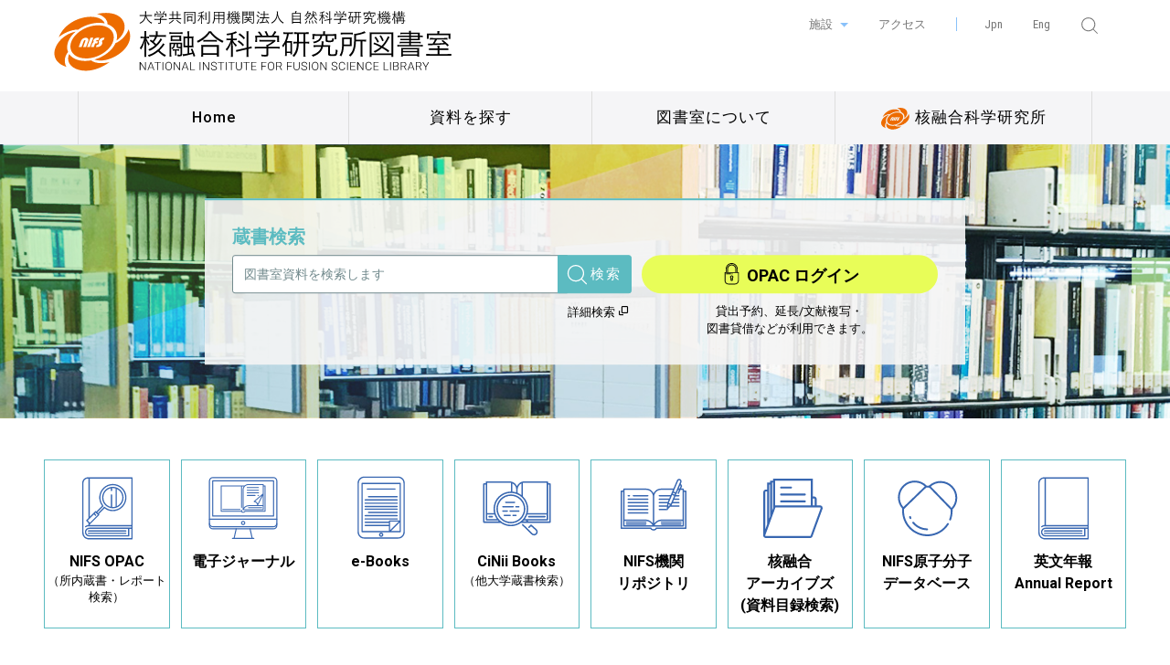

--- FILE ---
content_type: text/html; charset=UTF-8
request_url: https://library.nifs.ac.jp/
body_size: 48878
content:
<!DOCTYPE html>
<html dir="ltr">
  <head>
  <meta charset="utf-8">
  <meta http-equiv="X-UA-Compatible" content="IE=edge">
  <title>核融合科学研究所図書室</title>

  <meta name="viewport" content="width=device-width, initial-scale=1">
  <meta name="robots" content="index,follow" />
  <meta name="Googlebot" content="index,follow">
  <meta name="keywords" content="プラズマ,核融合,エネルギー,論文,資料,図書">
  <meta name="description" content="核融合科学研究所図書室は、世界中の核融合・プラズマ研究者に提供する資料や情報の充実をめざし、物理を中心に自然科学・工学などの図書を所蔵しています。また大学共同利用機関として、全国の共同利用研究者への情報提供、学生や若手研究者を育てる責務も担っています。">
  <meta name="author" content="核融合科学研究所図書室" />
  <meta name="copyright" content="c 核融合科学研究所図書室 All Rights Reserved. " />


  <!-- Webfont  -->
    <link href="https://fonts.googleapis.com/css?family=Roboto:300,400,500,700" rel="stylesheet">
  <link href="https://fonts.googleapis.com/css?family=Roboto+Condensed:300,300i,400,400i,700" rel="stylesheet">
    <link href="https://fonts.googleapis.com/css?family=Open+Sans:300,400,600,700,800" rel="stylesheet">
  <link href="https://fonts.googleapis.com/css?family=Montserrat:300,400,500,600" rel="stylesheet">

    <!-- Default stylesheets-->
    <link href="https://library.nifs.ac.jp/wp-content/themes/library/lib/bootstrap/css/bootstrap.css" rel="stylesheet">
  <link rel="stylesheet" href="https://library.nifs.ac.jp/wp-content/themes/library/lib/bootstrap/bootstrap-print.css" type="text/css">
    <!-- Template specific stylesheets-->
      <link href="https://library.nifs.ac.jp/wp-content/themes/library/lib/animate.css/animate.css" rel="stylesheet">
    <link href="https://library.nifs.ac.jp/wp-content/themes/library/lib/icomoon/icomoon/style.css" rel="stylesheet">

    <link href="https://library.nifs.ac.jp/wp-content/themes/library/lib/index/style.css" rel="stylesheet">
    <link href="https://library.nifs.ac.jp/wp-content/themes/library/lib/owl.carousel/dist/assets/owl.carousel.min.css" rel="stylesheet">
    <link href="https://library.nifs.ac.jp/wp-content/themes/library/lib/owl.carousel/dist/assets/owl.theme.default.min.css" rel="stylesheet">
    <link href="https://library.nifs.ac.jp/wp-content/themes/library/lib/magnific-popup/dist/magnific-popup.css" rel="stylesheet">
    <link href="https://library.nifs.ac.jp/wp-content/themes/library/lib/simple-text-rotator/simpletextrotator.css" rel="stylesheet">

    <!-- Main stylesheet and color file-->
    <link href="https://library.nifs.ac.jp/wp-content/themes/library/css/main.css" rel="stylesheet">
    <link href="https://library.nifs.ac.jp/wp-content/themes/library/css/main_mobile.css" rel="stylesheet">
      <link href="https://library.nifs.ac.jp/wp-content/themes/library/css/index.css" rel="stylesheet">
  
  <meta name='robots' content='max-image-preview:large' />
<script type="text/javascript">
/* <![CDATA[ */
window._wpemojiSettings = {"baseUrl":"https:\/\/s.w.org\/images\/core\/emoji\/14.0.0\/72x72\/","ext":".png","svgUrl":"https:\/\/s.w.org\/images\/core\/emoji\/14.0.0\/svg\/","svgExt":".svg","source":{"concatemoji":"https:\/\/library.nifs.ac.jp\/wp-includes\/js\/wp-emoji-release.min.js?ver=2242e38f94d7869e6cbf4e9f7c07080f"}};
/*! This file is auto-generated */
!function(i,n){var o,s,e;function c(e){try{var t={supportTests:e,timestamp:(new Date).valueOf()};sessionStorage.setItem(o,JSON.stringify(t))}catch(e){}}function p(e,t,n){e.clearRect(0,0,e.canvas.width,e.canvas.height),e.fillText(t,0,0);var t=new Uint32Array(e.getImageData(0,0,e.canvas.width,e.canvas.height).data),r=(e.clearRect(0,0,e.canvas.width,e.canvas.height),e.fillText(n,0,0),new Uint32Array(e.getImageData(0,0,e.canvas.width,e.canvas.height).data));return t.every(function(e,t){return e===r[t]})}function u(e,t,n){switch(t){case"flag":return n(e,"\ud83c\udff3\ufe0f\u200d\u26a7\ufe0f","\ud83c\udff3\ufe0f\u200b\u26a7\ufe0f")?!1:!n(e,"\ud83c\uddfa\ud83c\uddf3","\ud83c\uddfa\u200b\ud83c\uddf3")&&!n(e,"\ud83c\udff4\udb40\udc67\udb40\udc62\udb40\udc65\udb40\udc6e\udb40\udc67\udb40\udc7f","\ud83c\udff4\u200b\udb40\udc67\u200b\udb40\udc62\u200b\udb40\udc65\u200b\udb40\udc6e\u200b\udb40\udc67\u200b\udb40\udc7f");case"emoji":return!n(e,"\ud83e\udef1\ud83c\udffb\u200d\ud83e\udef2\ud83c\udfff","\ud83e\udef1\ud83c\udffb\u200b\ud83e\udef2\ud83c\udfff")}return!1}function f(e,t,n){var r="undefined"!=typeof WorkerGlobalScope&&self instanceof WorkerGlobalScope?new OffscreenCanvas(300,150):i.createElement("canvas"),a=r.getContext("2d",{willReadFrequently:!0}),o=(a.textBaseline="top",a.font="600 32px Arial",{});return e.forEach(function(e){o[e]=t(a,e,n)}),o}function t(e){var t=i.createElement("script");t.src=e,t.defer=!0,i.head.appendChild(t)}"undefined"!=typeof Promise&&(o="wpEmojiSettingsSupports",s=["flag","emoji"],n.supports={everything:!0,everythingExceptFlag:!0},e=new Promise(function(e){i.addEventListener("DOMContentLoaded",e,{once:!0})}),new Promise(function(t){var n=function(){try{var e=JSON.parse(sessionStorage.getItem(o));if("object"==typeof e&&"number"==typeof e.timestamp&&(new Date).valueOf()<e.timestamp+604800&&"object"==typeof e.supportTests)return e.supportTests}catch(e){}return null}();if(!n){if("undefined"!=typeof Worker&&"undefined"!=typeof OffscreenCanvas&&"undefined"!=typeof URL&&URL.createObjectURL&&"undefined"!=typeof Blob)try{var e="postMessage("+f.toString()+"("+[JSON.stringify(s),u.toString(),p.toString()].join(",")+"));",r=new Blob([e],{type:"text/javascript"}),a=new Worker(URL.createObjectURL(r),{name:"wpTestEmojiSupports"});return void(a.onmessage=function(e){c(n=e.data),a.terminate(),t(n)})}catch(e){}c(n=f(s,u,p))}t(n)}).then(function(e){for(var t in e)n.supports[t]=e[t],n.supports.everything=n.supports.everything&&n.supports[t],"flag"!==t&&(n.supports.everythingExceptFlag=n.supports.everythingExceptFlag&&n.supports[t]);n.supports.everythingExceptFlag=n.supports.everythingExceptFlag&&!n.supports.flag,n.DOMReady=!1,n.readyCallback=function(){n.DOMReady=!0}}).then(function(){return e}).then(function(){var e;n.supports.everything||(n.readyCallback(),(e=n.source||{}).concatemoji?t(e.concatemoji):e.wpemoji&&e.twemoji&&(t(e.twemoji),t(e.wpemoji)))}))}((window,document),window._wpemojiSettings);
/* ]]> */
</script>
<style id='wp-emoji-styles-inline-css' type='text/css'>

	img.wp-smiley, img.emoji {
		display: inline !important;
		border: none !important;
		box-shadow: none !important;
		height: 1em !important;
		width: 1em !important;
		margin: 0 0.07em !important;
		vertical-align: -0.1em !important;
		background: none !important;
		padding: 0 !important;
	}
</style>
<link rel='stylesheet' id='wp-block-library-css' href='https://library.nifs.ac.jp/wp-includes/css/dist/block-library/style.min.css?ver=2242e38f94d7869e6cbf4e9f7c07080f' type='text/css' media='all' />
<style id='classic-theme-styles-inline-css' type='text/css'>
/*! This file is auto-generated */
.wp-block-button__link{color:#fff;background-color:#32373c;border-radius:9999px;box-shadow:none;text-decoration:none;padding:calc(.667em + 2px) calc(1.333em + 2px);font-size:1.125em}.wp-block-file__button{background:#32373c;color:#fff;text-decoration:none}
</style>
<style id='global-styles-inline-css' type='text/css'>
body{--wp--preset--color--black: #000000;--wp--preset--color--cyan-bluish-gray: #abb8c3;--wp--preset--color--white: #ffffff;--wp--preset--color--pale-pink: #f78da7;--wp--preset--color--vivid-red: #cf2e2e;--wp--preset--color--luminous-vivid-orange: #ff6900;--wp--preset--color--luminous-vivid-amber: #fcb900;--wp--preset--color--light-green-cyan: #7bdcb5;--wp--preset--color--vivid-green-cyan: #00d084;--wp--preset--color--pale-cyan-blue: #8ed1fc;--wp--preset--color--vivid-cyan-blue: #0693e3;--wp--preset--color--vivid-purple: #9b51e0;--wp--preset--gradient--vivid-cyan-blue-to-vivid-purple: linear-gradient(135deg,rgba(6,147,227,1) 0%,rgb(155,81,224) 100%);--wp--preset--gradient--light-green-cyan-to-vivid-green-cyan: linear-gradient(135deg,rgb(122,220,180) 0%,rgb(0,208,130) 100%);--wp--preset--gradient--luminous-vivid-amber-to-luminous-vivid-orange: linear-gradient(135deg,rgba(252,185,0,1) 0%,rgba(255,105,0,1) 100%);--wp--preset--gradient--luminous-vivid-orange-to-vivid-red: linear-gradient(135deg,rgba(255,105,0,1) 0%,rgb(207,46,46) 100%);--wp--preset--gradient--very-light-gray-to-cyan-bluish-gray: linear-gradient(135deg,rgb(238,238,238) 0%,rgb(169,184,195) 100%);--wp--preset--gradient--cool-to-warm-spectrum: linear-gradient(135deg,rgb(74,234,220) 0%,rgb(151,120,209) 20%,rgb(207,42,186) 40%,rgb(238,44,130) 60%,rgb(251,105,98) 80%,rgb(254,248,76) 100%);--wp--preset--gradient--blush-light-purple: linear-gradient(135deg,rgb(255,206,236) 0%,rgb(152,150,240) 100%);--wp--preset--gradient--blush-bordeaux: linear-gradient(135deg,rgb(254,205,165) 0%,rgb(254,45,45) 50%,rgb(107,0,62) 100%);--wp--preset--gradient--luminous-dusk: linear-gradient(135deg,rgb(255,203,112) 0%,rgb(199,81,192) 50%,rgb(65,88,208) 100%);--wp--preset--gradient--pale-ocean: linear-gradient(135deg,rgb(255,245,203) 0%,rgb(182,227,212) 50%,rgb(51,167,181) 100%);--wp--preset--gradient--electric-grass: linear-gradient(135deg,rgb(202,248,128) 0%,rgb(113,206,126) 100%);--wp--preset--gradient--midnight: linear-gradient(135deg,rgb(2,3,129) 0%,rgb(40,116,252) 100%);--wp--preset--font-size--small: 13px;--wp--preset--font-size--medium: 20px;--wp--preset--font-size--large: 36px;--wp--preset--font-size--x-large: 42px;--wp--preset--spacing--20: 0.44rem;--wp--preset--spacing--30: 0.67rem;--wp--preset--spacing--40: 1rem;--wp--preset--spacing--50: 1.5rem;--wp--preset--spacing--60: 2.25rem;--wp--preset--spacing--70: 3.38rem;--wp--preset--spacing--80: 5.06rem;--wp--preset--shadow--natural: 6px 6px 9px rgba(0, 0, 0, 0.2);--wp--preset--shadow--deep: 12px 12px 50px rgba(0, 0, 0, 0.4);--wp--preset--shadow--sharp: 6px 6px 0px rgba(0, 0, 0, 0.2);--wp--preset--shadow--outlined: 6px 6px 0px -3px rgba(255, 255, 255, 1), 6px 6px rgba(0, 0, 0, 1);--wp--preset--shadow--crisp: 6px 6px 0px rgba(0, 0, 0, 1);}:where(.is-layout-flex){gap: 0.5em;}:where(.is-layout-grid){gap: 0.5em;}body .is-layout-flow > .alignleft{float: left;margin-inline-start: 0;margin-inline-end: 2em;}body .is-layout-flow > .alignright{float: right;margin-inline-start: 2em;margin-inline-end: 0;}body .is-layout-flow > .aligncenter{margin-left: auto !important;margin-right: auto !important;}body .is-layout-constrained > .alignleft{float: left;margin-inline-start: 0;margin-inline-end: 2em;}body .is-layout-constrained > .alignright{float: right;margin-inline-start: 2em;margin-inline-end: 0;}body .is-layout-constrained > .aligncenter{margin-left: auto !important;margin-right: auto !important;}body .is-layout-constrained > :where(:not(.alignleft):not(.alignright):not(.alignfull)){max-width: var(--wp--style--global--content-size);margin-left: auto !important;margin-right: auto !important;}body .is-layout-constrained > .alignwide{max-width: var(--wp--style--global--wide-size);}body .is-layout-flex{display: flex;}body .is-layout-flex{flex-wrap: wrap;align-items: center;}body .is-layout-flex > *{margin: 0;}body .is-layout-grid{display: grid;}body .is-layout-grid > *{margin: 0;}:where(.wp-block-columns.is-layout-flex){gap: 2em;}:where(.wp-block-columns.is-layout-grid){gap: 2em;}:where(.wp-block-post-template.is-layout-flex){gap: 1.25em;}:where(.wp-block-post-template.is-layout-grid){gap: 1.25em;}.has-black-color{color: var(--wp--preset--color--black) !important;}.has-cyan-bluish-gray-color{color: var(--wp--preset--color--cyan-bluish-gray) !important;}.has-white-color{color: var(--wp--preset--color--white) !important;}.has-pale-pink-color{color: var(--wp--preset--color--pale-pink) !important;}.has-vivid-red-color{color: var(--wp--preset--color--vivid-red) !important;}.has-luminous-vivid-orange-color{color: var(--wp--preset--color--luminous-vivid-orange) !important;}.has-luminous-vivid-amber-color{color: var(--wp--preset--color--luminous-vivid-amber) !important;}.has-light-green-cyan-color{color: var(--wp--preset--color--light-green-cyan) !important;}.has-vivid-green-cyan-color{color: var(--wp--preset--color--vivid-green-cyan) !important;}.has-pale-cyan-blue-color{color: var(--wp--preset--color--pale-cyan-blue) !important;}.has-vivid-cyan-blue-color{color: var(--wp--preset--color--vivid-cyan-blue) !important;}.has-vivid-purple-color{color: var(--wp--preset--color--vivid-purple) !important;}.has-black-background-color{background-color: var(--wp--preset--color--black) !important;}.has-cyan-bluish-gray-background-color{background-color: var(--wp--preset--color--cyan-bluish-gray) !important;}.has-white-background-color{background-color: var(--wp--preset--color--white) !important;}.has-pale-pink-background-color{background-color: var(--wp--preset--color--pale-pink) !important;}.has-vivid-red-background-color{background-color: var(--wp--preset--color--vivid-red) !important;}.has-luminous-vivid-orange-background-color{background-color: var(--wp--preset--color--luminous-vivid-orange) !important;}.has-luminous-vivid-amber-background-color{background-color: var(--wp--preset--color--luminous-vivid-amber) !important;}.has-light-green-cyan-background-color{background-color: var(--wp--preset--color--light-green-cyan) !important;}.has-vivid-green-cyan-background-color{background-color: var(--wp--preset--color--vivid-green-cyan) !important;}.has-pale-cyan-blue-background-color{background-color: var(--wp--preset--color--pale-cyan-blue) !important;}.has-vivid-cyan-blue-background-color{background-color: var(--wp--preset--color--vivid-cyan-blue) !important;}.has-vivid-purple-background-color{background-color: var(--wp--preset--color--vivid-purple) !important;}.has-black-border-color{border-color: var(--wp--preset--color--black) !important;}.has-cyan-bluish-gray-border-color{border-color: var(--wp--preset--color--cyan-bluish-gray) !important;}.has-white-border-color{border-color: var(--wp--preset--color--white) !important;}.has-pale-pink-border-color{border-color: var(--wp--preset--color--pale-pink) !important;}.has-vivid-red-border-color{border-color: var(--wp--preset--color--vivid-red) !important;}.has-luminous-vivid-orange-border-color{border-color: var(--wp--preset--color--luminous-vivid-orange) !important;}.has-luminous-vivid-amber-border-color{border-color: var(--wp--preset--color--luminous-vivid-amber) !important;}.has-light-green-cyan-border-color{border-color: var(--wp--preset--color--light-green-cyan) !important;}.has-vivid-green-cyan-border-color{border-color: var(--wp--preset--color--vivid-green-cyan) !important;}.has-pale-cyan-blue-border-color{border-color: var(--wp--preset--color--pale-cyan-blue) !important;}.has-vivid-cyan-blue-border-color{border-color: var(--wp--preset--color--vivid-cyan-blue) !important;}.has-vivid-purple-border-color{border-color: var(--wp--preset--color--vivid-purple) !important;}.has-vivid-cyan-blue-to-vivid-purple-gradient-background{background: var(--wp--preset--gradient--vivid-cyan-blue-to-vivid-purple) !important;}.has-light-green-cyan-to-vivid-green-cyan-gradient-background{background: var(--wp--preset--gradient--light-green-cyan-to-vivid-green-cyan) !important;}.has-luminous-vivid-amber-to-luminous-vivid-orange-gradient-background{background: var(--wp--preset--gradient--luminous-vivid-amber-to-luminous-vivid-orange) !important;}.has-luminous-vivid-orange-to-vivid-red-gradient-background{background: var(--wp--preset--gradient--luminous-vivid-orange-to-vivid-red) !important;}.has-very-light-gray-to-cyan-bluish-gray-gradient-background{background: var(--wp--preset--gradient--very-light-gray-to-cyan-bluish-gray) !important;}.has-cool-to-warm-spectrum-gradient-background{background: var(--wp--preset--gradient--cool-to-warm-spectrum) !important;}.has-blush-light-purple-gradient-background{background: var(--wp--preset--gradient--blush-light-purple) !important;}.has-blush-bordeaux-gradient-background{background: var(--wp--preset--gradient--blush-bordeaux) !important;}.has-luminous-dusk-gradient-background{background: var(--wp--preset--gradient--luminous-dusk) !important;}.has-pale-ocean-gradient-background{background: var(--wp--preset--gradient--pale-ocean) !important;}.has-electric-grass-gradient-background{background: var(--wp--preset--gradient--electric-grass) !important;}.has-midnight-gradient-background{background: var(--wp--preset--gradient--midnight) !important;}.has-small-font-size{font-size: var(--wp--preset--font-size--small) !important;}.has-medium-font-size{font-size: var(--wp--preset--font-size--medium) !important;}.has-large-font-size{font-size: var(--wp--preset--font-size--large) !important;}.has-x-large-font-size{font-size: var(--wp--preset--font-size--x-large) !important;}
.wp-block-navigation a:where(:not(.wp-element-button)){color: inherit;}
:where(.wp-block-post-template.is-layout-flex){gap: 1.25em;}:where(.wp-block-post-template.is-layout-grid){gap: 1.25em;}
:where(.wp-block-columns.is-layout-flex){gap: 2em;}:where(.wp-block-columns.is-layout-grid){gap: 2em;}
.wp-block-pullquote{font-size: 1.5em;line-height: 1.6;}
</style>
<link rel="https://api.w.org/" href="https://library.nifs.ac.jp/wp-json/" /><link rel="EditURI" type="application/rsd+xml" title="RSD" href="https://library.nifs.ac.jp/xmlrpc.php?rsd" />

<!-- Favicon Rotator -->
<link rel="shortcut icon" href="https://library.nifs.ac.jp/wp-content/uploads/2020/12/favicon.png" />
<link rel="apple-touch-icon-precomposed" href="https://library.nifs.ac.jp/wp-content/uploads/2020/12/favicon-1.png" />
<!-- End Favicon Rotator -->
		<style type="text/css" id="wp-custom-css">
				/*表の行間を狭く*/

.SEMAKU td{
		padding-top: 0px!important;
		padding-bottom: 0px!important;
}

	/*狭く終了*/		</style>
		
<!-- Global site tag (gtag.js) - Google Analytics -->
<script async src="https://www.googletagmanager.com/gtag/js?id=UA-148177680-1"></script>
<script>
  window.dataLayer = window.dataLayer || [];
  function gtag(){dataLayer.push(arguments);}
  gtag('js', new Date());

  gtag('config', 'UA-148177680-1');
</script>

  </head>

<body data-spy="scroll" data-target=".onpage-navigation" data-offset="60">
  <main>
    <div class="page-loader">
      <div class="loader">Loading...</div>
    </div>
    <div class="g-header">
      <div class="container">
          	<div class="row">
                <div class="logo">
                    <h1><a href="https://library.nifs.ac.jp/"><img src="https://library.nifs.ac.jp/wp-content/themes/library/image/basic/logo.svg" alt="大学共同利用機関法人 自然科学研究機構 核融合科学研究所図書室"></a></h1>
                </div>
          <div class="subnav-area">
            <ul class="facility">
              <li class="dropdown">
                <a class="dropdown-toggle" href="#" data-toggle="dropdown">施設 </a>
                <ul class="dropdown-menu">
                  <li><a href="https://www.nins.jp/" target="_blank">自然科学研究機構</a></li>
                  <li><a href="https://www.nifs.ac.jp/index.html" target="_blank">自然科学研究機構 核融合科学研究所</a></li>
                  <li><a href="https://www.soken.ac.jp/" target="_blank">国立大学法人 総合研究大学院大学</a></li>
                  <li><a href="https://soken.nifs.ac.jp/" target="_blank"><span style="display:block;">国立大学法人 総合研究大学院大学先端学術院</span>核融合科学コース</a></li>
                </ul>
              </li>
              <li><a href="https://www.nifs.ac.jp/access.html" target="_blank">アクセス</a></li>
            </ul>
            <ul class="langnav">
              <li class="langnav-ja"><a href="https://library.nifs.ac.jp/">Jpn</a></li>
				               	<li class="langnav-en"><a href="https://library.nifs.ac.jp/english">Eng</a></li>
                            <li class="langnav-other">
                <!-- SEARCH -->
                <div class="s-search">
                  <div class="ss-trigger"><i><img src="https://library.nifs.ac.jp/wp-content/themes/library/image/basic/ic_search.svg" alt="検索 大学共同利用機関法人 自然科学研究機構 核融合科学研究所図書室" title="検索"></i></div>
                  <div class="ss-content">
                    <span class="ss-close"><img src="https://library.nifs.ac.jp/wp-content/themes/library/image/basic/close.svg" alt="検索 大学共同利用機関法人 自然科学研究機構 核融合科学研究所図書室"></span>
                    <div class="ssc-inner">
                      <div class="sbox">
                        
<div class="device-desktop">
	<form role="search" method="get" class="search-form" action="https://library.nifs.ac.jp/">
		<input type="search" class="search-field" placeholder="Type Search text here..." value="" name="s" />
		<button type="submit" class="search-submit"><img src="https://library.nifs.ac.jp/wp-content/themes/library/image/basic/magnifying-glass.svg" alt="検索"><span class="screen-reader-text"></span></button>
	</form>
</div>

<div class="device-mobile">
	<form role="search" method="get" class="search-form" action="https://library.nifs.ac.jp/">
		<input type="search" class="search-field" placeholder="Type Search text here..." value="" name="s" />
		<button type="submit" class="search-submit"><img src="https://library.nifs.ac.jp/wp-content/themes/library/image/basic/magnifying-glass.svg" alt="検索"><span class="screen-reader-text"></span></button>
	</form>
</div>

                      </div>
                    </div>
                  </div>
                </div>
              </li>
            </ul>
                </div><!-- /subnav-area -->
          	</div>
        	</div>
    	</div><!-- /g-header -->

    <nav class="navbar navbar-custom navbar-transparent" role="navigation">
    		<div class="container">
    			<div class="navbar-header">
    				<button class="navbar-toggle" type="button" data-toggle="collapse" data-target="#custom-collapse">
    					<span class="sr-only">Toggle navigation</span>
    					<span class="icon-bar"></span>
    					<span class="icon-bar"></span>
    					<span class="icon-bar"></span>
    				</button>
    			</div>
    			<div class="collapse navbar-collapse" id="custom-collapse">
    				<ul class="nav navbar-nav">
    					<li><a href="https://library.nifs.ac.jp/">Home</a></li>
    					<li class="dropdown"><a class="dropdown-toggle" href="javascript:void(0)" data-toggle="dropdown" id="g-menu01">資料を探す</a>
    						<ul class="dropdown-menu">
    							<li><a href="http://libop-nifs.nifs.ac.jp/opac/opac_search/" target="_blank">NIFS OPAC</a></li>
    							<li><a href="https://library.nifs.ac.jp/ejournals">電子ジャーナル</a></li>
    							    							<li><a href="https://ci.nii.ac.jp/books/" target="_blank">CiNii Books</a></li>
    							<li><a href="https://nifs-repository.repo.nii.ac.jp/" target="_blank">NIFS機関リポジトリ</a></li>
    							<li><a href="https://www.i-repository.net/il/meta_pub/G0000093OUDAN" target="_blank">核融合アーカイブズ</a></li>
    							<li><a href="http://dbshino.nifs.ac.jp/index-j.html" target="_blank">NIFS原子分子データベース</a></li>
    							<li class="dropdown"><a class="dropdown-toggle" href="https://library.nifs.ac.jp/literature" data-toggle="dropdown">データベース・リンク集</a>
    							</li>
    						</ul>
    					</li>
    					<li class="dropdown"><a class="dropdown-toggle" href="javascript:void(0)" data-toggle="dropdown" id="g-menu02">図書室について</a>
    						<ul class="dropdown-menu">						
    							<li><a href="https://library.nifs.ac.jp/guide">図書室利用ガイド</a></li>
    							<li><a href="https://library.nifs.ac.jp/ejournals/apc">OA掲載料の支援･免除･割引について</a></li>
								<li><a href="https://library.nifs.ac.jp/remote-access">所外から電子資料へアクセスする</a></li>
								<li><a href="https://library.nifs.ac.jp/ejournals/ppv">電子ジャーナルのPPV利用について</a></li>
    							<li><a href="https://library.nifs.ac.jp/floor_maps">フロアマップ</a></li>
    							<li><a href="https://library.nifs.ac.jp/opac-guide">OPACの使い方</a></li>
    							<li><a href="https://library.nifs.ac.jp/publication">論文投稿料等支払い方法</a></li>
    							<li><a href="https://library.nifs.ac.jp/contact">図書室への質問</a></li>
								<li><a href="https://library.nifs.ac.jp/limit/newbooks">新刊書籍の紹介</a></li>
    						</ul>
    					</li>
    					<li><a href="http://www.nifs.ac.jp/index.html" target="_blank"><img src="https://library.nifs.ac.jp/wp-content/themes/library/image/basic/nav-nifs-logo.svg" alt="核融合科学研究所"> 核融合科学研究所</a></li>
              <li class="device-mobile">
                <!-- SEARCH -->
                <div class="s-search">
                  <div class="ss-trigger"><i><img src="https://library.nifs.ac.jp/wp-content/themes/library/image/basic/ic_search.svg" alt="検索 大学共同利用機関法人 自然科学研究機構 核融合科学研究所図書室" title="検索"></i> 検索</div>
                  <div class="ss-content">
                    <span class="ss-close"><img src="https://library.nifs.ac.jp/wp-content/themes/library/image/basic/close.svg" alt="検索 大学共同利用機関法人 自然科学研究機構 核融合科学研究所図書室"></span>
                    <div class="ssc-inner">
                      <div class="sbox">
                        
<div class="device-desktop">
	<form role="search" method="get" class="search-form" action="https://library.nifs.ac.jp/">
		<input type="search" class="search-field" placeholder="Type Search text here..." value="" name="s" />
		<button type="submit" class="search-submit"><img src="https://library.nifs.ac.jp/wp-content/themes/library/image/basic/magnifying-glass.svg" alt="検索"><span class="screen-reader-text"></span></button>
	</form>
</div>

<div class="device-mobile">
	<form role="search" method="get" class="search-form" action="https://library.nifs.ac.jp/">
		<input type="search" class="search-field" placeholder="Type Search text here..." value="" name="s" />
		<button type="submit" class="search-submit"><img src="https://library.nifs.ac.jp/wp-content/themes/library/image/basic/magnifying-glass.svg" alt="検索"><span class="screen-reader-text"></span></button>
	</form>
</div>

                      </div>
                    </div>
                  </div>
                </div>
              </li>
    				</ul>
    			</div>
    		</div>
    </nav>


    <div class="main">
    





    <section class="home-section block-search-box" id="home" data-background="https://library.nifs.ac.jp/wp-content/themes/library/image/index/mainvisual.jpg">
        	<div class="titan-caption">
          		<div class="caption-content">
          <div class="search-form">
			<h2 style="font-weight: 600;color: #5cbbc1;">蔵書検索</h2>
            <div class="form-block">
				<!-- <a href="http://libop-nifs.nifs.ac.jp/opac/opac_search/" target="_blank" class="opan-search-new">OPAC蔵書検索</a>-->
              <form name="wo0070" action="https://library.nifs.ac.jp/wp-content/themes/library/indexformAct.php" method="post" target="_blank">
<!--  <form name="wo0070" action="https://libop-nifs.nifs.ac.jp/opac/servlet/opac.OpacSearchServlet" method="post" target="_blank"> -->

<div class="input-group">
<!--  検索フォーム  -->
<!-- <input type="text" name="XEX_VAL_0" value="" > -->

<input name="XEX_VAL_0" class="form-control" placeholder="図書室資料を検索します" type="text">
<input type="hidden" name="lang" value="0">

<!--  検索ボタン  -->
<!-- <input value="検索" type="submit"> -->
<span class="input-group-btn">
   <button class="btn btn-primary" type="submit">検索</button>
</span>

</div>
  
<!----------------------------------------------------------------------------->

<!--資料分類-->
<input value="" name="BOOK_SELECT" type="hidden">

<!--資料区分-->
<input value="" name="SIRYO_SELECT" type="hidden">
    
<!--所蔵場所：全て-->
<input value="" name="LIBRARY_CODE" type="hidden">
    
<!--ファセット：on-->
<input value="on" name="FACET_DISPLAY" type="hidden">
  
<!----------------------------------------------------------------------------->

<!--検索フォーム入力１：キーワード：フォーム-->
<input value="SK_WORDS" name="XEX_KEY_0" type="hidden">

<!--検索条件組立１：AND「NULL」-->
<input value="and" name="XEX_CND_0" type="hidden">

<!--検索フォーム入力２：書名「NULL」-->
<input value="SK_TITLE" name="XEX_KEY_1" type="hidden">
<input value="" name="XEX_VAL_1" type="hidden">


<!--検索条件組立２：AND「NULL」-->
<input value="and" name="XEX_CND_1" type="hidden">


<!--検索フォーム入力３：著者名「NULL」-->
<input value="SK_AUTH" name="XEX_KEY_2" type="hidden">
<input value="" name="XEX_VAL_2" type="hidden">

<!----------------------------------------------------------------------------->
       
<!--出版年：「NULL」-->
<input value="" name="SK_YEAR_LTE" type="hidden">
<input value="" name="SK_YEAR_GTE" type="hidden">
  
<!--分類：「NULL」-->
<input value="" name="SK_DDC_NDC" type="hidden">
  
<!--ISBN/ISSN：「NULL」-->
<input value="" name="SK_ISBN" type="hidden">
  
<!--言語：未選択「NULL」-->
<input value="" name="SK_LANG" type="hidden">
  
<!--請求記号：「NULL」-->
<input value="" name="SK_SEIKYU_CODE" type="hidden">
  
<!--資料種別：全て「NULL」-->
<input value="" name="DOCUMENT_TYPE" type="hidden">
  
<!--NCID：「NULL」-->
<input value="" name="SK_MARCNO" type="hidden">
  
<!--書誌ID：「NULL」-->
<input value="" name="SK_ID" type="hidden">
  
<!--資料番号：「NULL」-->
<input value="" name="SK_SIRYO_ID" type="hidden">
  
<!--同義語検索：「NULL」-->
<input value="" name="EXPANS_SELECT" type="hidden">
  
<!--一覧表示件数：20件-->
<input value="20" name="PAGE_SIZE" type="hidden">

<!--上限表示件数：1000件-->
<input value="1000" name="SEARCH_LIMIT" type="hidden">

<!--以下、従来の「hidden」------------------------------------------------------------->

<input type="hidden" name="ACTION_TYPE" value="search_exec">
<input type="hidden" name="SCREEN_ID" value="WO0070">
<input type="hidden" name="LOCAL_SEARCH" value="on">
<input type="hidden" name="NACSIS_SEARCH" value="">
<input type="hidden" name="SLIDE_STATE" value="on">
<input type="hidden" name="SK_YEAR_RANGE" value="">
<input type="hidden" name="S_TARGET_BOOKS" value="BOOK">
<input type="hidden" name="S_TARGET_SERIALS" value="SERIAL">

<input type="hidden" name="LANG_CODE" value="">
<input type="hidden" name="SLV" value="2">

<input type="hidden" name="BOOK_SELECT_ALL_CHECKED" value="true">
<input type="hidden" name="SIRYO_SELECT_ALL_CHECKED" value="true">

</form>

 
              <!-- <form method="post" accept-charset="UTF-8" target="_blank" action="#" class="space20">
                <div class="input-group">
                      <input name="keys" class="form-control" placeholder="本、雑誌などの図書室資料を検索します" type="text">
                      <span class="input-group-btn searchbtn"><button class="btn" type="submit">検索</button></span>
                </div>
                  <input name="localCollectionName" id="edit-localCollectionName" value="" type="hidden">
                <input name="form_id" id="edit-xc-search-form" value="xc_search_form" type="hidden">
              </form> -->
              <p class="text-right small no-margin"><a href="http://libop-nifs.nifs.ac.jp/opac/opac_search/" target="_blank">詳細検索 <i class="icon-popup"></i></a></p>
            </div>
            <div class="login-btn">
              <a href="http://libop-nifs.nifs.ac.jp/opac/opac_search/" target="_blank" class="link-btn"><span><img src="https://library.nifs.ac.jp/wp-content/themes/library/image/index/lock.svg" alt=""></span> OPAC ログイン</a>
              <p>貸出予約、延長/文献複写・<br>図書貸借などが利用できます。</p>
            </div>
          </div><!-- /search-form -->
        </div>
      </div>
    </section>


    <div class="main">
      <section class="module" id="Database">
        <div class="container-fluid">
          <div class="row">
            <div class="col-sm-11 no-float item-area">
              <div class="row text-center" id="main-bnrs">
                <div class="itembox item-border">
                  <div class="icon">
                    <a href="http://libop-nifs.nifs.ac.jp/opac/opac_search/" target="_blank">
                      <img src="https://library.nifs.ac.jp/wp-content/themes/library/image/index/opac.svg" alt="NIFS OPAC">
                      <h2>NIFS OPAC<span>（所内蔵書・レポート検索）</span></h2>
                    </a>
                  </div>
                </div>	  
                <div class="itembox item-border">
                  <div class="icon">
                    <a href="https://library.nifs.ac.jp/ejournals">
                      <img src="https://library.nifs.ac.jp/wp-content/themes/library/image/index/Journal.svg" alt="電子ジャーナル">
                      <h2>電子ジャーナル</h2>
                    </a>
                  </div>
                </div>
                <div class="itembox item-border">
                  <div class="icon">
                    <a href="https://library.nifs.ac.jp/ebooks">
                      <img src="https://library.nifs.ac.jp/wp-content/themes/library/image/index/ebooks.svg" alt="e-Books">
                      <h2>e-Books</h2>
                    </a>
                  </div>
                </div>
                <div class="itembox item-border">
                  <div class="icon">
                    <a href="https://ci.nii.ac.jp/books/" target="_blank">
                      <img src="https://library.nifs.ac.jp/wp-content/themes/library/image/index/ciniibooks.svg" alt="CiNiiBooks">
                      <h2>CiNii Books<span>（他大学蔵書検索）</span></h2>
                    </a>
                  </div>
                </div>
                <div class="itembox item-border">
                  <div class="icon">
                    <a href="https://nifs-repository.repo.nii.ac.jp/" target="_blank">
                      <img src="https://library.nifs.ac.jp/wp-content/themes/library/image/index/repository.svg" alt="NIFS機関リポジトリ">
                      <h2>NIFS機関<br>リポジトリ</h2>
                    </a>
                  </div>
                </div>
                <div class="itembox item-border">
                  <div class="icon">
                    <a href="https://www.i-repository.net/il/meta_pub/G0000093OUDAN" target="_blank">
                      <img src="https://library.nifs.ac.jp/wp-content/themes/library/image/index/archives.svg" alt="核融合アーカイブズ">
                      <h2>核融合<br>アーカイブズ<br>(資料目録検索)</h2>
                    </a>
                  </div>
                </div>
                <div class="itembox item-border">
                  <div class="icon">
                    <a href="http://dbshino.nifs.ac.jp/index-j.html" target="_blank">
                      <img src="https://library.nifs.ac.jp/wp-content/themes/library/image/index/molecule.svg" alt="NIFS原子分子データベース">
                      <h2>NIFS原子分子<br>データベース</h2>
                    </a>
                  </div>
                </div>       
                <div class="itembox item-border">
                  <div class="icon">
                    <a href="https://www.nifs.ac.jp/report/annrep.html" target="_blank">
                      <img src="https://library.nifs.ac.jp/wp-content/themes/library/image/index/icon-nenpo.svg" alt="Annual Report">
                      <h2>英文年報<br>Annual Report</h2>
                    </a>
                  </div>
                </div>	
            </div>
          </div>
        </div>
      </section>

      <section id="info" class="module no-padding parallax-bg" data-background="https://library.nifs.ac.jp/wp-content/themes/library/image/background/information-bg.jpg">
        <div class="container pd3">
          <div class="row">
            <div class="col-sm-11 no-float">
              <div class="row">
                <div class="col-md-3">
                  <div class="heading">
                    <h2>INFORMATION</h2>
                    <p>新着情報</p>
                  </div>
                </div>
                <div class="col-md-9">
	<ul class="newsList">
                                            <li>
                         <span class="date">2025.10.03</span><span class="category"><a href="https://library.nifs.ac.jp/archives/category/news" title="News"> News</a></span>
                         <p><a href="https://library.nifs.ac.jp/archives/6724">IOP電子ブック無料トライアルのお知らせ（11/1まで）</a></p>
                       	</li>
                       
                                             <li>
                         <span class="date">2025.08.07</span><span class="category"><a href="https://library.nifs.ac.jp/archives/category/news" title="News"> News</a></span>
                         <p><a href="https://library.nifs.ac.jp/archives/6692">【解消】所蔵検索システム（OPAC）の障害について</a></p>
                       	</li>
                       
                                             <li>
                         <span class="date">2025.06.23</span><span class="category"><a href="https://library.nifs.ac.jp/archives/category/news" title="News"> News</a></span>
                         <p><a href="https://library.nifs.ac.jp/archives/6668">【解消】Nuclear Fusionへの接続について（6/2510:00現在）</a></p>
                       	</li>
                       
                                             <li>
                         <span class="date">2025.06.11</span><span class="category"><a href="https://library.nifs.ac.jp/archives/category/news" title="News"> News</a></span>
                         <p><a href="https://library.nifs.ac.jp/archives/6631">構内停電に伴う、学術情報サービス中止について(7/4-7)</a></p>
                       	</li>
                       
                                             <li>
                         <span class="date">2025.04.30</span><span class="category"><a href="https://library.nifs.ac.jp/archives/category/news" title="News"> News</a></span>
                         <p><a href="https://library.nifs.ac.jp/archives/6580">2025年度の論文投稿料支援</a></p>
                       	</li>
                       
                                                                                </ul>				
                </div>
              </div>
            </div>
          </div>
        </div>
        <a class="moreBtn" href="https://library.nifs.ac.jp/archives/category/news">View All <img src="https://library.nifs.ac.jp/wp-content/themes/library/image/index/info-arrow.svg" alt="INFORMATION View All"></a>
      </section>



      <section class="module bnr-block">
        <div class="container2 block-contents">
          <ul class="item-list-type01">
            <li class="js-fadeup item-newbook">
            <div class="bnr-height">
              <a href="https://libop-nifs.nifs.ac.jp/opac/newbook/?reqCode=list&disp_cnt=100&dptidpl=&jfcd=&sort=&cls=&lang=0" target="_blank">
                <div class="item-wrap">
                    <div class="txt">&nbsp;</div>
                    <span class="newmark"><img src="https://library.nifs.ac.jp/wp-content/themes/library/image/index/new.png" alt="新着図書案内"></span>
                  <div class="icon icon-icon-newbook">
                    <svg width="106" height="106"><circle class="circle icon-newbook" cx="53" cy="53" r="51" /></svg>
                  </div>
                  <h3><span>新着図書案内</span></h3>
                </div>
              </a>
            </div>
            </li>
            <li class="js-fadeup item-nifs-series">
             <div class="bnr-height">
              <a href="https://library.nifs.ac.jp/nifs-series">
                <div class="item-wrap">
                    <div class="txt">&nbsp;</div>
                    <div class="icon icon-icon-nifsseries">
                    <svg width="106" height="106"><circle class="circle icon-nifsseries" cx="53" cy="53" r="51" /></svg>
                  </div>
                  <h3><span>NIFS Series</span></h3>
                </div>
              </a>
              </div>
            </li>
            <li class="js-fadeup item-dissertation">
             <div class="bnr-height">
              <a href="https://ir.soken.ac.jp/" target="_blank">
                <div class="item-wrap">
                    <div class="txt"><b>総研大 博士論文</b></div>
                  <div class="icon" id="icn-school">
                    <svg width="106" height="106"> <circle class="circle icon-dissertation" cx="53" cy="53" r="51" /></svg>
                  </div>
                  <h3><span>核融合科学ｺｰｽ</span></h3>
                </div>
              </a>
              </div>
            </li>
            <li class="js-fadeup item-publications">
             <div class="bnr-height">
              <a href="https://library.nifs.ac.jp/publication">
                <div class="item-wrap">
                  <div class="txt"><b>論文投稿料等</b></div>
                  <div class="icon icon-icon-publications">
                    <svg width="106" height="106"><circle class="circle icon-publications" cx="53" cy="53" r="51" /></svg>
                  </div>
                  <h3><span>支払い方法</span></h3>
                </div>
              </a>
              </div>
            </li>
                  </ul>
       			</div>
      </section>



  
  <!-- FOOTER -->

      <footer class="footer">
        <div class="footer-link ">
          <div class="container">
            <div class="row">
              <div class="col-sm-12">
                <ul class="link-list">
                  <li><a href="https://www.nifs.ac.jp/index.html" target="_blank"><img src="https://library.nifs.ac.jp/wp-content/uploads/2019/09/footer_bnr_nifs.png" alt="自然科学研究機構 核融合科学研究所" class="bnr_nifs"></a></li>
									<li><a href="https://soken.nifs.ac.jp/" target="_blank"><img src="https://library.nifs.ac.jp/wp-content/uploads/2019/09/footer_bnr_sokendai.png" alt="総合研究大学院大学先端学術院核融合科学コース"></a></li>
                </ul>
              </div>
            </div>
          </div>
        </div>

        <section class="module-small footer-bg no-padding" data-background="https://library.nifs.ac.jp/wp-content/themes/library/image/background/footer-images.jpg">
            <div class="container">
              <div class="row content-box">
                <div class="col-md-6">
                  <div class="row">
                    <div class="col-sm-6">
                     <h3>資料を探す</h3>
                      <ul>
                        <li><a href="https://libop-nifs.nifs.ac.jp/opac/opac_search/" target="_blank">NIFS OPAC</a></li>
                        <li><a href="https://library.nifs.ac.jp/ejournals">電子ジャーナル</a></li>
                                                <li><a href="https://ci.nii.ac.jp/books/" target="_blank">CiNii Books</a></li>
                        <li><a href="https://nifs-repository.repo.nii.ac.jp/" target="_blank">NIFS機関リポジトリ</a></li>
                        <li><a href="https://www.i-repository.net/il/meta_pub/G0000093OUDAN" target="_blank">核融合アーカイブズ</a></li>
                        <li><a href="http://dbshino.nifs.ac.jp/index-j.html" target="_blank">NIFS原子分子データベース</a></li>
                        <li><a href="https://library.nifs.ac.jp/literature" target="_blank">データベース</a></li>
                      </ul>
                    </div>
    							
                    <div class="col-sm-6">
                  		<h3>図書室について</h3>
                  		<ul>
                    		<li><a href="https://library.nifs.ac.jp/guide">図書室利用ガイド</a></li>
							<li><a href="https://library.nifs.ac.jp/ejournals/apc">OA掲載料の支援･免除･割引について</a></li>
                    		<li><a href="https://library.nifs.ac.jp/remote-access">所外から電子資料へアクセスする</a></li>
							<li><a href="https://library.nifs.ac.jp/ejournals/ppv">電子ジャーナルのPPV利用について</a></li>
							<li><a href="https://library.nifs.ac.jp/floor_maps">フロアマップ</a></li>
                    		<li><a href="https://library.nifs.ac.jp/opac-guide">OPACの使い方</a></li>
                    		<li><a href="https://library.nifs.ac.jp/publication">論文投稿料等の支払い方法</a></li>
                    		<li><a href="https://library.nifs.ac.jp/contact">図書室への質問</a></li>
							<li><a href="https://library.nifs.ac.jp/newbooks">新刊書籍の紹介</a></li>
                  		</ul>
                    </div>
                  </div>
                </div>
                
                  
                  
<!--<div class="global-navi">カスタムメニュー使用
    </div>-->
                  
                <div class="col-md-3 col-sm-6 footer-space">&nbsp;</div>
                
                
                <div class="col-md-3 col-sm-6 section-about">
                  <h2>核融合科学研究所図書室</h2>
                  <p>〒509-5292 岐阜県土岐市下石町322-6</p>
                  <p class="number">TEL： 0572-58-2047<br>FAX： 0572-58-2606</p>
                  <p><a href="https://library.nifs.ac.jp/sitepolicy">サイトポリシー</a></p>
                  <small>このページは、図書室が管理・運営しています。図書室、当サイトへのご意見・ご質問・ご希望は「図書室への質問」からどうぞ。</small>
                </div>
                
                
                
              </div>
            
            </div>
        </section>

        <div class="container">
          <div class="row">
            <div class="col-sm-12">
              <p class="copyright text-center">&copy; 核融合科学研究所図書室 All Rights Reserved. </p>
            </div>
          </div>
        </div>
      </footer>
    </div>
    <div class="scroll-up"><a href="#totop"><img src="https://library.nifs.ac.jp/wp-content/themes/library/image/pagetop.png" alt="核融合科学研究所図書室"></a></div>
  </main>

  <!--  JavaScripts   -->
    <script src="https://library.nifs.ac.jp/wp-content/themes/library/lib/jquery/dist/jquery.js"></script>
    <script src="https://library.nifs.ac.jp/wp-content/themes/library/lib/bootstrap/js/bootstrap.min.js"></script>
    <script src="https://library.nifs.ac.jp/wp-content/themes/library/lib/wow/dist/wow.js"></script>
    <script src="https://library.nifs.ac.jp/wp-content/themes/library/lib/imagesloaded/imagesloaded.pkgd.js"></script>
    <script src="https://library.nifs.ac.jp/wp-content/themes/library/lib/owl.carousel/dist/owl.carousel.min.js"></script>
    <script src="https://library.nifs.ac.jp/wp-content/themes/library/lib/smoothscroll.js"></script>
    <script src="https://library.nifs.ac.jp/wp-content/themes/library/lib/magnific-popup/dist/jquery.magnific-popup.js"></script>
    <script src="https://library.nifs.ac.jp/wp-content/themes/library/lib/simple-text-rotator/jquery.simple-text-rotator.min.js"></script>
    <script src="https://library.nifs.ac.jp/wp-content/themes/library/js/plugins.js"></script>
    <script src="https://library.nifs.ac.jp/wp-content/themes/library/js/main.js"></script>


    <!--高さ自動調整-->
    <script src="https://library.nifs.ac.jp/wp-content/themes/library/js/matchhigh/jquery.matchHeight.js"></script>
    <script>
      jQuery(function() {
        jQuery(".item-border").matchHeight();
        jQuery(".bnr-height").matchHeight();
				jQuery(".dl-height").matchHeight();
		  jQuery(".matchheight").matchHeight();
      });
    </script>
    
  </body>
</html>


--- FILE ---
content_type: text/css
request_url: https://library.nifs.ac.jp/wp-content/themes/library/lib/index/style.css
body_size: 1128
content:
@font-face {
  font-family: 'icomoon';
  src:  url('fonts/icomoon.eot?7urk6p');
  src:  url('fonts/icomoon.eot?7urk6p#iefix') format('embedded-opentype'),
    url('fonts/icomoon.ttf?7urk6p') format('truetype'),
    url('fonts/icomoon.woff?7urk6p') format('woff'),
    url('fonts/icomoon.svg?7urk6p#icomoon') format('svg');
  font-weight: normal;
  font-style: normal;
}

[class^="icon-"], [class*=" icon-"] {
  /* use !important to prevent issues with browser extensions that change fonts */
  font-family: 'icomoon' !important;
  speak: none;
  font-style: normal;
  font-weight: normal;
  font-variant: normal;
  text-transform: none;
  line-height: 1;

  /* Better Font Rendering =========== */
  -webkit-font-smoothing: antialiased;
  -moz-osx-font-smoothing: grayscale;
}

.icon-icon-cafe:before {
  content: "\e900";
  color: #4f6063;
}
.icon-icon-dissertation:before {
  content: "\e901";
  color: #004ea2;
}
.icon-icon-newbook:before {
  content: "\e902";
  color: #4f6063;
}
.icon-icon-nifsseries:before {
  content: "\e903";
  color: #4f6063;
}
.icon-icon-publications:before {
  content: "\e904";
  color: #4f6063;
}


--- FILE ---
content_type: text/css
request_url: https://library.nifs.ac.jp/wp-content/themes/library/css/main.css
body_size: 68680
content:
@font-face {
  font-family: 'icomoon';
  src: url("../lib/icomoon/icomoon.eot?srf3rx");
  src: url("../lib/icomoon/icomoon.eot?srf3rx#iefix") format("embedded-opentype"), url("../lib/icomoon/icomoon.ttf?srf3rx") format("truetype"), url("../lib/icomoon/icomoon.woff?srf3rx") format("woff"), url("../lib/icomoon/icomoon.svg?srf3rx#icomoon") format("svg");
  font-weight: normal;
  font-style: normal;
}

/*--------------------------------------------------------------
  Common
--------------------------------------------------------------*/
html {
  overflow-y: scroll;
  overflow-x: hidden;
  -ms-overflow-style: scrollbar;
}

body {
  background: #fff;
  font: 400 15px/1.8 "游ゴシック", YuGothic, "ヒラギノ角ゴ ProN W3", "Hiragino Kaku Gothic ProN", "メイリオ", Meiryo, "ＭＳ Ｐゴシック", 'Roboto', Arial, sans-serif;
  color: #000;
  -webkit-font-smoothing: antialiased;
}

img {
  max-width: 100%;
  height: auto;
}

.align-center{
	text-align:center;
}

iframe {
  border: 0;
}

.align-center {
  text-align: center;
}

.align-left {
  text-align: left !important;
}
.leftauto {
  right: 0 !important;
  left: auto !important;
}

/* Transition elsements */
a,
.btn {
  transition: all 0.35s ease-in-out 0s;
}

.client-logo,
.gallery-caption,
.gallery-image:after,
.gallery-image img,
.price-table,
.team-detail,
.team-image:after,
.work-caption,
.work-image > img,
.work-image:after,
.post-thumbnail,
.post-video,
.post-images-slider {
  transition: all 0.7s ease-in-out 0s;
}

/* Reset box-shadow */
.btn,
.well,
.panel,
.progress,
.form-control,
.form-control:hover,
.form-control:focus,
.navbar-custom .dropdown-menu {
  box-shadow: none;
}

/* Reset border-radius */
.well,
.label,
.alert,
.progress,
.form-control,
.modal-content,
.panel-heading,
.panel-group .panel,
.nav-tabs > li > a,
.nav-pills > li > a {
  border-radius: 2px;
}

.pr-remove {
  /*vertical-align: middle !important;*/
  text-align: center;
}

.examples {
  border-radius: 2px;
  padding: 7px 5px;
  margin: 0 0 40px;
}

.examples.bg-dark {
  background: #333;
  border: 0;
}

.et-icons .box1 {
  border: 1px solid #e5e5e5;
  display: block;
  width: 25%;
  float: left;
  padding: 0;
  font-size: 13px;
  margin: -1px 0 0 -1px;
}

.et-icons .box1 > span {
  display: inline-block;
  border-right: 1px solid #e5e5e5;
  min-width: 60px;
  min-height: 60px;
  text-align: center;
  line-height: 60px;
  font-size: 28px;
  margin-right: 5px;
}

.fa-icons > div {
  padding: 0;
  border: 1px solid #e5e5e5;
  margin: -1px 0 0 -1px;
  font-size: 13px;
}

.fa-icons > div > i {
  display: inline-block;
  margin-right: 5px;
  min-width: 40px;
  min-height: 40px;
  border-right: 1px solid #f1f1f1;
  line-height: 40px;
  text-align: center;
  font-size: 14px;
}

.help-block ul {
  list-style: none;
  padding: 0;
  margin: 0;
}

/* Sections */
.navbar-custom + .main {
/*   margin-top: 50px; */
}

.main {
  position: relative;
  background-color: #fff;
  z-index: 1;
}

.module,
.module-small {
  position: relative;
/*   padding: 140px 0; */
  background-repeat: no-repeat;
  background-position: 50% 50%;
  background-size: cover;
  padding: 3em 0;
}

/* Module header */
.module-small {
  padding: 70px 0;
}

.module-extra-small {
  padding: 25px 0px;
}

.module-medium {
  padding: 75px 0px;
}

.holder-w {
  position: relative;
  display: table-cell;
  vertical-align: middle;
  height: 1px;
  width: 50%;
}

.holder-w:before {
  border-top: 1px solid #eaeaea;
  position: relative;
  display: block;
  content: "";
  top: 1px;
  height: 1px;
  width: 100%;
}

/* Sections dividers */
.divider-w {
  border-top: 1px solid #eaeaea;
  margin: 0;
}

.divider-d {
  border-top: 1px solid #202020;
  margin: 0;
}

/* Half-image */
.side-image {
  position: absolute;
  height: 100%;
  background-repeat: no-repeat;
  background-position: 50% 50%;
  background-size: cover;
}

.side-image-text {
  background: #fff;
  border-top: 1px solid #e5e5e5;
  border-bottom: 1px solid #e5e5e5;
  padding: 140px 60px 140px;
}

/* Dark background */
.bg-dark,
.bg-dark-30,
.bg-dark-60,
.bg-dark-90,
.bg-dark .module-title,
.bg-dark-30 .module-title,
.bg-dark-60 .module-title,
.bg-dark-90 .module-title,
.bg-dark .module-subtitle,
.bg-dark-30 .module-subtitle,
.bg-dark-60 .module-subtitle,
.bg-dark-90 .module-subtitle,
.bg-dark .alt-module-subtitle h5,
.bg-dark-30 .alt-module-subtitle h5,
.bg-dark-60 .alt-module-subtitle h5,
.bg-dark-90 .alt-module-subtitle h5 {
  color: #fff;
}

.bg-dark {
  background: #111;
}

.bg-dark-30:before {
  position: absolute;
  background: rgba(2, 2, 2, 0.4);
  content: " ";
  height: 100%;
  width: 100%;
  left: 0;
  top: 0;
}

.bg-dark-60:before {
  position: absolute;
  background: rgba(34, 34, 34, 0.8);
  content: " ";
  height: 100%;
  width: 100%;
  left: 0;
  top: 0;
}

.bg-dark-90:before {
  position: absolute;
  background: rgba(34, 34, 34, 0.9);
  content: " ";
  height: 100%;
  width: 100%;
  left: 0;
  top: 0;
}

.bg-gradient:before {
  position: absolute;
  background: url([data-uri]);
  /* FF3.6+ */
  /* Chrome,Safari4+ */
  /* Chrome10+,Safari5.1+ */
  /* Opera 11.10+ */
  /* IE10+ */
  background: linear-gradient(to bottom, rgba(40, 115, 113, 0.57) 25%, rgba(115, 54, 31, 0.67) 75%);
  /* W3C */
  filter: progid:DXImageTransform.Microsoft.gradient( startColorstr='#00ffffff', endColorstr='#000000',GradientType=0 );
  /* IE6-8 */
  content: " ";
  height: 100%;
  width: 100%;
  left: 0;
  top: 0;
}

.bg-light {
  background: #f6f6f6;
}

.parallax-bg {
  background-attachment: fixed;
  background-size: cover;
}

/* Scroll to top */
.scroll-up {
  position: fixed;
  display: none;
  bottom: 3%;
  right: 7px;
  z-index: 999;
}

.scroll-up a {
/*   background: #fff; */
  display: block;
/*   height: 28px;
  width: 28px; */
  text-align: center;
  line-height: 28px;
  font-size: 14px;
  color: #000;
  opacity: 0.6;
  border-radius: 2px;
}

.scroll-up a:hover,
.scroll-up a:active {
  opacity: 1;
  color: #000;
}


.device-mobile {
  display:none;
}

/*--------------------------------------------------------------
  Buttons
--------------------------------------------------------------*/
.btn {
  border-radius: 0;
  text-transform: uppercase;
  letter-spacing: 2px;
  font-size: 11px;
  padding: 8px 37px;
}

.btn.active.focus,
.btn.active:focus,
.btn.focus,
.btn:active.focus,
.btn:active:focus,
.btn:focus {
  outline: 0;
}

.btn.btn-round {
  border-radius: 2px;
}

.btn.btn-circle {
  border-radius: 30px;
}

.btn.btn-w {
  background: rgba(255, 255, 255, 0.8);
  color: #111;
}

.btn.btn-w:hover,
.btn.btn-w:focus {
  background: white;
  color: #111;
}

.btn.btn-g {
  background: #e5e5e5;
  color: #111;
}

.btn.btn-g:hover,
.btn.btn-g:focus {
  background: #d8d8d8;
  color: #111;
}

.btn.btn-border-w {
  background: transparent;
  border: 1px solid rgba(255, 255, 255, 0.75);
  color: #fff;
}

.btn.btn-border-w:hover,
.btn.btn-border-w:focus {
  background: #fff;
  border-color: transparent;
  color: #111;
}

.btn.btn-d {
  background: rgba(17, 17, 17, 0.8);
  color: #fff;
}

.btn.btn-d:hover,
.btn.btn-d:focus {
  background: #111111;
}

.btn.btn-b {
  background: #111111;
  color: #fff;
}

.btn.btn-b:hover,
.btn.btn-b:focus {
  background: rgba(17, 17, 17, 0.8);
}

.btn-border-d {
  background: transparent;
  border: 1px solid #111111;
  color: #111;
}

.btn.btn-border-d:hover,
.btn.btn-border-d:focus {
  background: #111111;
  color: #fff;
}

.btn.btn-font-w {
  background: rgba(255, 255, 255, 0.8);
  color: #fff;
}

.btn.btn-font-w:hover {
  background: #fff;
  color: #111;
}

/* Buttons size */
.btn.btn-lg {
  padding: 12px 45px;
  font-size: 13px;
}

.btn.btn-sm {
  padding: 6px 25px;
  font-size: 10px;
  letter-spacing: 1px;
}

.btn.btn-xs {
  padding: 4px 19px;
  font-size: 10px;
  letter-spacing: 0;
}

.btn-list .btn {
  margin: 5px 0;
}

.search-btn {
  position: absolute;
  background: transparent;
  border: none;
  overflow: hidden;
  top: 50%;
  right: 1px;
  width: 42px;
  height: 40px;
  line-height: 38px;
  font-size: 14px;
  outline: none;
  color: #999;
  margin-top: -20px;
}

.image-button {
  margin: 0px 5px;
}

/*--------------------------------------------------------------
  Forms
--------------------------------------------------------------*/
/* Selection */
::-moz-selection {
  background: #b4e2e6;
  color: #000;
}
::-webkit-selection {
  background: #b4e2e6;
  color: #000;
}
::selection {
  background: #b4e2e6;
  color: #000;
}


/* Forms common style */
.form-control {
/*   font-family: "Roboto Condensed", sans-serif; */
  text-transform: uppercase;
/*   letter-spacing: 2px; */
/*   font-size: 11px; */
  height: 33px;
  border: 1px solid #EAEAEA;
  border-radius: 2px;
  transition: all 0.4s ease-in-out 0s;
}

.form-control:focus {
  border-color: #CACACA;
}
.form-control::-moz-placeholder {
  color: #728a8d;
  opacity: 1;
  font-size:15px;
}
.form-control:-ms-input-placeholder {
  color: #728a8d;
}
.form-control::-webkit-input-placeholder {
  color: #728a8d;
}

/* Forms size */
.input-lg,
.form-horizontal .form-group-lg .form-control {
  height: 43px;
  font-size: 13px;
}

.input-sm, .form-horizontal .form-group-sm .form-control {
  height: 29px;
  font-size: 10px;
}

.rqst-form {
  margin-top: 27px;
}

.rqst-form .btn {
  margin-top: 5px;
}

.input-group-addon {
  border: 1px solid #e4e4e4 !important;
}

/*--------------------------------------------------------------
  Typography
--------------------------------------------------------------*/
a {
  color: #000;
}

a:hover, a:focus {
  text-decoration: none;
  color: #4eb2d3;
  outline: 0;
}
a.link {
  display: inline-block;
  padding-left:0;
  padding-top: 0.3em;
  padding-bottom: 0.4em;
  border-bottom: solid 1px #757575;
  line-height: 120%;
}
a.blanklink {
  background: url('../image/basic/windows.png') no-repeat center right;
  background-size: auto auto;
  background-size: 20px;
  padding: 5px 20px 5px 0;
}
.bg-dark a {
  color: #aaa;
}

.bg-dark a:hover, .bg-dark a:focus {
  color: #fff;
}

h1, h2, h3, h4, h5, h6 {
  line-height: 1.8;
  font-weight: 400;
}

h2.h2-english{
  line-height: 1;
}

p, ol, ul, blockquote {
  margin: 0 0 10px;
}

blockquote {
  border: 0;
  font-style: italic;
  font-size: 15px;
  padding: 0;
}

.rotate {
  text-shadow: none !important;
}

.module-title {
  position: relative;
  letter-spacing: 4px;
  text-align: center;
  font-weight: 400;
  font-size: 30px;
  color: #111;
  margin: 0 0 70px;
}
.module-subtitle {
  text-align: center;
  font-size: 16px;
  color: #111;
  margin-bottom: 70px;
}
.module-icon {
  text-align: center;
  font-size: 32px;
  margin-bottom: 20px;
}
.module-title + .module-subtitle {
  margin-top: -35px;
}
.red {
  color: #e94c35;
}
/* -------------------------------------------------------------------
 * Caption
------------------------------------------------------------------- */
.titan-caption {
  position: relative;
  display: table;
  height: 100%;
  width: 70%;
  margin: 0 auto;
}

.titan-caption {
  position: relative;
  display: table;
  height: 100%;
  width: 100%;
  margin: 0 auto;
}

.caption-content {
  display: table-cell;
  vertical-align: middle;
/*   text-align: center; */
}

/* -------------------------------------------------------------------
General Styles - Owlcarousel
------------------------------------------------------------------- */
.owl-controls {
  margin-top: 40px;
}
.owl-pagination div {
  display: inline-block;
}
.owl-controls .owl-page span {
  background: transparent;
  border: 1px solid #111;
  display: block;
  height: 6px;
  width: 6px;
  margin: 0 3px 5px;
  border-radius: 6px;
  transition: all 0.3s ease-in-out 0s;
}
.owl-controls .owl-page.active span,
.owl-controls.clickable .owl-page:hover span {
  background: #111;
}
.owl-controls .owl-buttons > div {
  display: inline-block;
  margin: 5px;
  font-size: 14px;
  color: #111;
}

/*--------------------------------------------------------------
  Preloader
--------------------------------------------------------------*/
.page-loader {
  position: fixed;
  /* background: #000; */
  bottom: 0;
  right: 0;
  left: 0;
  top: 0;
  z-index: 9998;
  background-image: linear-gradient(120deg, #a1c4fd 0%, #c2e9fb 100%);

}

.loader {
  position: absolute;
  border-left: 2px solid #ffffff;
  border-top: 2px solid rgba(255, 255, 255, 0.2);
  border-right: 2px solid rgba(255, 255, 255, 0.2);
  border-bottom: 2px solid rgba(255, 255, 255, 0.2);
  height: 46px;
  width: 46px;
  left: 50%;
  top: 50%;
  margin: -23px 0 0 -23px;
  text-indent: -9999em;
  font-size: 10px;
  z-index: 9999;
  -webkit-animation: load 0.8s infinite linear;
  -moz-animation: load 0.8s infinite linear;
  ms-animation: load 0.8s infinite linear;
  o-animation: load 0.8s infinite linear;
  animation: load 0.8s infinite linear;
}

.loader,
.loader:after {
  border-radius: 50%;
  width: 46px;
  height: 46px;
}

@-webkit-keyframes load {
  0% {
    -webkit-transform: rotate(0deg);
    transform: rotate(0deg);
  }
  100% {
    -webkit-transform: rotate(360deg);
    transform: rotate(360deg);
  }
}

@keyframes load {
  0% {
    -webkit-transform: rotate(0deg);
    transform: rotate(0deg);
  }
  100% {
    -webkit-transform: rotate(360deg);
    transform: rotate(360deg);
  }
}

/*--------------------------------------------------------------
  Header Navbar
--------------------------------------------------------------*/
.g-header {
  margin-bottom:10px;
}
.g-header .row {
  display: -webkit-box;
  display: -webkit-flex;
  display: -ms-flexbox;
  display: flex;
  -webkit-flex-wrap: wrap;
  -ms-flex-wrap: wrap;
  flex-wrap: wrap;
  margin-right: -15px;
  margin-left: -15px;
}

.logo {
  -webkit-box-flex: 0;
  -webkit-flex: 0 0  38%;
  -ms-flex: 0 0  38%;
  flex: 0 0  38%;
  width: 38%;
}
.logo h1 {
  margin-top:10px;
}
.subnav-area {
  -webkit-box-flex: 0;
  -webkit-flex: 0 0 60%;
  -ms-flex: 0 0 60%;
  flex: 0 0 60%;
  float:right;
  visibility: visible;
  height: 60px;
  width: 60%;
  font-size: 13px;
  text-align: right;
}
.subnav-area a {
  color: #757575;
}

.subnav-area .facility,
.subnav-area .langnav {
  display: inline-block;
  padding: 0;
}
.subnav-area .facility > li,
.subnav-area .langnav > li {
  display: inline-block;
  position: relative;
  margin: 0 0 0 30px;
}

/* g-header dropdown */
.subnav-area .facility li.dropdown {
  position: relative;
}
.subnav-area .facility li.dropdown a {
  padding: 15px 0;
  display: inline-block;
}
.subnav-area .facility li.dropdown a::after {
  display: inline-block;
  color: #89c1fa;
  width: 0;
  height: 0;
  margin-left: 0.35em;
  vertical-align: middle;
  content: "";
  border-top: 0.35em solid;
  border-right: 0.35em solid transparent;
  border-left: 0.35em solid transparent;
}

.subnav-area .facility li.dropdown .dropdown-menu {
/*   width: 140px; */
  z-index: 1002;
  position: absolute;
  top: 45px;
  left: -50%;
  text-align: left;
  background: #89c1fa;
  border: none;
  padding: 20px;
  -webkit-border-radius: 4px;
  -moz-border-radius: 4px;
  -ms-border-radius: 4px;
  border-radius: 4px;
  -webkit-transition: 0s;
  -o-transition: 0s;
  transition: 0s;
  box-shadow: none;
}
.subnav-area .facility li.dropdown .dropdown-menu:before {
  bottom: 100%;
  left: 40px;
  border: solid transparent;
  content: " ";
  height: 0;
  width: 0;
  position: absolute;
  pointer-events: none;
  border-bottom-color: #89c1fa;
  border-width: 8px;
  margin-left: -8px;
}
.subnav-area .facility li.dropdown .dropdown-menu a::after {
  border:none;
}
.subnav-area .facility li.dropdown .dropdown-menu li {
  display: block;
  margin-bottom: 7px;
}
.subnav-area .facility li.dropdown .dropdown-menu li:last-child {
  margin-bottom: 0;
}
.subnav-area .facility li.dropdown .dropdown-menu li a {
  font-size: 14px;
  padding: 2px 0;
  display: block;
  color: #fff;
  line-height: 1.8;
  text-transform: none;
  letter-spacing: 0;
}
.subnav-area .facility li.dropdown .dropdown-menu li a:hover {
  background-color: transparent;
  text-decoration: underline;
  color: #3867B1;
}


.subnav-area .langnav > li {
  display: inline-block;
  position: relative;
  margin: 0 0 0 30px;
  font-family: 'Roboto Condensed', sans-serif;
  font-weight:400;
}
.subnav-area .langnav > li:nth-child(1) a {
  border-left: 1px #89c1fa solid;
  padding: 0 0 0 30px;
}
.subnav-area .facility > li a:hover,
.subnav-area .langnav > li a:hover {
  color:#5cbbc1;
}

.subnav-area .langnav .s-search{
  cursor:pointer;
}
.navbar-custom {
  background-color: rgba(245, 245, 247, 1);
  border: 0;
  border-radius: 0;
  z-index: 500;
/*   font-family: "Roboto Condensed", sans-serif; */
  /* text-transform: uppercase; */
  letter-spacing: 1px;
  margin: 0 auto;
  transition: background, padding 0.4s ease-in-out 0s;
  min-height:56px;
}
.navbar a {
  transition: color 0.125s ease-in-out 0s;
}

.navbar-custom .dropdown-menu {
  background: rgba(240, 248, 255, 0.9);
  border-radius: 0;
  border: 0;
  padding: 0;
  box-shadow: none;
  width: 100%;
  position: absolute;
  float: left;
}

.navbar-custom .navbar-brand {
  letter-spacing: 4px;
  font-weight: 400;
  font-size: 22px;
  color: #fff;
}

.navbar-custom .nav li > a {
  position: relative;
  text-align: center;
  font-size: 1.65rem;
  font-weight:500;
}

.navbar-custom .nav li > a.dropdown-toggle{
	cursor: default;
}

/*a#g-menu01,
a#g-menu02{
  pointer-events: none;
}*/

.navbar-custom .ul-english > li > a {
  letter-spacing: normal!important;
}

.navbar-custom .dropdown-menu > li > a {
  border-bottom: 1px solid rgba(73, 71, 71, 0.15) !important;
  letter-spacing: 2px;
  color: #000;
  padding: 15px;
  letter-spacing: 2px;
  text-align: left;
  font-size: 1.35rem;
}

#english .navbar-custom .dropdown-menu > li > a {
  letter-spacing: normal;
  font-size: 1.35rem;
}

.navbar-custom .dropdown-menu .dropdown-menu {
/*   border-left: 1px solid rgba(165, 231, 227, 0.15); */
  left: 100%;
  right: auto;
  top: 0;
  margin-top: 0;
}

.navbar-custom .dropdown-menu.left-side .dropdown-menu {
  border: 0;
  border-right: 1px solid rgba(73, 71, 71, 0.15);
  right: 100%;
  left: auto;
}

.navbar-custom .nav > li > a:focus,
.navbar-custom .nav > li > a:hover,
.navbar-custom .nav .open > a,
.navbar-custom .nav .open > a:focus,
.navbar-custom .nav .open > a:hover,
.navbar-custom .dropdown-menu > li > a:focus,
.navbar-custom .dropdown-menu > li > a:hover {
  background:rgba(92, 187, 193, 0.15)!important;
  color: #000;
}

.navbar-custom .dropdown-menu > li > a:hover {
  background: rgba(92, 187, 193, 0.15) !important;
  color: #000;
}

/* .navbar-custom .dropdown-toggle:after {
  position: absolute;
  display: block;
  right: 0;
  top: 50%;
  margin-top: -6px;
  font: normal normal normal 14px/1 FontAwesome;
  font-size: 9px;
  content: "\f107";
  text-rendering: auto;
  -webkit-font-smoothing: antialiased;
  -moz-osx-font-smoothing: grayscale;
} */

.navbar-custom .navbar-toggle .icon-bar {
  background: #000;
}

.dropdown-menu {
  min-width: 180px;
  font-size: 11px;
}

.navbar-nav {
  width: 100%;
}
.navbar-nav > li {
  float: none;
  display: table-cell;
  width: 1%;
}
.navbar-nav > li > a {
  border-right: 1px solid #ddd;
  text-align: center;
  line-height:28px;
}
.navbar-nav > li:first-child > a {
  border-left: 1px solid #ddd;
}
.navbar-nav > li.device-mobile {
  display:none;
}






/* Navbar search

.dropdown-search {
  position: relative;
  padding: 5px;
}

.dropdown-search .form-control {
  -webkit-border-radius: 0;
  -moz-border-radius: 0;
  border-radius: 0;
  text-transform: uppercase;
  letter-spacing: 2px;
  font-size: 11px;
}

.search-btn {
  position: absolute;
  background: transparent;
  border: none;
  overflow: hidden;
  top: 50%;
  right: 1px;
  width: 42px;
  height: 40px;
  line-height: 38px;
  font-size: 14px;
  outline: none;
  color: #999;
  margin-top: -20px;
}*/


/*
  Mainvisual + home-section + Search-form
--------------------------------------------------------------*/
.home-section {
  position: relative;
  background-color: #fff;
  background-repeat: no-repeat;
  background-position: center center;
  width: 100%;
  z-index: 0;
  background-size: cover;
}
.block-search-box {
  width: 100%;
  display: block;
  height: 300px !important;
  background-position: center;
  background-size: cover;
  margin: 0 auto;
}

.block-search-box .search-form {
  border-top:2px solid #5cbbc1;
  background: rgba(245,245,246,0.9);
  padding: 30px 2em;
  width: 65%;
  position: absolute;
  top: 50%;
  left: 50%;
  transform: translateY(-50%) translateX(-50%);
}

#english .block-search-box .search-form {
  width: 75%;
}

.block-search-box .search-form  h2 {
  line-height:1;
  margin-top:0;
  font-size:20px;
  text-align: left;
}
.block-search-box .search-form h2 a {
  font-weight:600;
  color: #5cbbc1;
}
.block-search-box .search-form .form-block {
  width: 58%;
  display: inline-block;
/*  margin-right:5%;*/
  float: left;
}

.block-search-box .search-form .form-block .no-margin{
  margin-right:13px!important;
}

.block-search-box .search-form .form-block form {
  margin-bottom:10px;
}

.block-search-box .search-form .form-control {
  height: 42px;
  width: 100%;
  border: 1px solid #728a8d;
  border-radius: 3px;
  border-top-right-radius: 0;
  border-bottom-right-radius: 0;
}

#english .block-search-box .search-form input.form-control::-webkit-input-placeholder {
   font-size:0.85em;
}
#english .block-search-box .search-form input.form-control:-moz-placeholder {
   font-size:0.85em;
}
#english .block-search-box .search-form input.form-control::-moz-placeholder {
   font-size:0.85em;
}
#english .block-search-box .search-form input.form-control:-ms-input-placeholder {
   font-size:0.85em;
}

.block-search-box .search-form .searchbtn {
  position: absolute;
  top: 0px;
  right: 38px;
  height: 42px;
  width: 42px;
}
.block-search-box .search-form .searchbtn .btn,
.input-group-btn .btn {
  border-top-right-radius: 3px;
  border-bottom-right-radius: 3px;
  background-color: #5cbbc1;
  height: 42px;
  padding: 8px 10px;
  font-size: 15px;
  color: #fff;
  padding-left: 35px;
  border: 1px solid #5cbbc1;
  left: -10px;
}
.block-search-box .search-form .searchbtn .btn::before,
.input-group-btn .btn::before {
  position: absolute;
  content: "";
  display: block;
  top: 0;
  bottom: 0;
  left: 8px;
  margin: auto;
  background:url('../image/index/search_btn.svg');
  background-size: 25px, auto;
  background-repeat: no-repeat;
  overflow: hidden;
  width:25px;
  height:25px;
}

.input-group-btn {
  z-index: 500;
}

.block-search-box .search-form .login-btn {
  display: inline-block;
  width: 42%;
  float: right;
}
#english .block-search-box .search-form .login-btn {
  width: 35%;
}

.block-search-box .search-form .login-btn p {
  font-size:13px;
  line-height: 1.5;
  margin-bottom: 0;
  color:#000;
}

.block-search-box .search-form .login-btn a.link-btn {
  position: relative;
  display: inline-block;
  padding:.35em 8px;
  width:100%;
  margin-bottom: 10px;
  color: #000;
  font-weight:600;
  font-size: 16px;
  font-size: 1.8rem;
  line-height: 1.2;
  text-align: center;
  text-decoration: none;
  background: #e8fd58;
  border: 2px solid #e8fd58;
  -moz-border-radius: 2em;
  -webkit-border-radius: 2em;
  border-radius: 2em;
  -moz-transition: all 0.3s;
  -o-transition: all 0.3s;
  -webkit-transition: all 0.3s;
  transition: all 0.3s;
}
.block-search-box .search-form .login-btn a.link-btn:hover {
  color: #000;
  background: transparent;
}
.block-search-box .search-form .login-btn a.link-btn img {
  vertical-align: text-bottom;
}

/*
  Online Database
--------------------------------------------------------------*/
#Database .item-area {
  display: flex;
  flex-wrap: nowrap;
}
#Database .itembox {
  position: relative;
  min-height: 1px;
  
  /*20180416 修正*/
  margin:0 4px 10px;
  width:11%;
  border: 1px solid #5cbbc1;
  display: inline-block;
}
#Database .itembox .icon {
  padding: .85em 0;
  display: table;
  width: 100%;
  -webkit-transition: all 1s ease;
  -moz-transition: all 1s ease;
  -o-transition: all 1s ease;
  transition: all 1s ease;
}
#Database .itembox:hover {
  background-color: #d8f0f9;
}
#Database .itembox .icon a h2 {
  letter-spacing: 0;
  font-weight: 600;
  font-size: 20px;
  color: #000;
  margin: 0;
  line-height: 1.5;
  margin-top: 5%;
}
#Database .itembox .icon a h2 span {
  font-weight:400;
  font-size:1.25rem;
  display:block;
    
}

#main-bnrs{
  width:100%;
  margin:0 auto;
}



/*
  Index Information
--------------------------------------------------------------*/
#info .pd3 {
  padding: 3em 0;
}
#info .heading h2 {
  font-style:italic;
  position: relative;
  letter-spacing: 0;
  font-weight: 300;
  font-size: 35px;
  font-family: "Roboto Condensed", sans-serif;
  margin-bottom: 0;
    
}
#info .heading p {
  font-size:16px;
  letter-spacing:2px;
}
.newsList {
  width: 100%;
  border-bottom: 1px solid #cacaca;
  padding-left: 0;
  margin-bottom:0;
}
.newsList > li {
  border-top: 1px solid #cacaca;
  display: block;
  padding: 10px 20px;
}
.newsList > li .date {
  display: inline-block;
  font-size: 1.4rem;
  vertical-align: middle;
}
.newsList > li span.category a {
  background: #6bd2e0;
  color:#fff;
  padding: 5px 0;
  line-height: 100%;
  text-align: center;
  font-style:italic;
  min-width: 120px;
  display:inline-block;
  margin: 0 15px;
  font-family: "Roboto Condensed", sans-serif;
  font-style:italic;
}
.newsList > li p {
  display: inline-block;
  font-size: 16px;
  margin-bottom:0;
}
.newsList > li p a:hover {
  text-decoration:underline;
    
}
#info .moreBtn {
  position: absolute;
  right: 5%;
  font-family: "Roboto Condensed", sans-serif;
  bottom: 12%;
}




/*--------------------------------------------------------------
  Footer
--------------------------------------------------------------*/
.footer {
/*   padding: 10px 0; */
}

.footer .footer-link {
  background: #5cbbc1;
}
.footer .link-list  {
  padding:15px 0;
  margin-bottom:0;
}
.footer .link-list li {
  display:inline-block;
  list-style-type:none;
  width:23%;
  vertical-align: top;
}

/*英語版用*/
.footer .link-list li.sokendai-eng {
  display:inline-block;
  list-style-type:none;
  width:28%;
}

.footer .link-list li.nifs-eng {
  display:inline-block;
  list-style-type:none;
  width:23%;
  margin-right:8px;
}


.footer .footer-bg::before {
  position: absolute;
  background: rgba(246, 246, 249, 0.8);
  background-image:url('../image/background/pattern.png');
  background-repeat: no-repeat;
  background-position: left bottom;
  content: " ";
  height: 100%;
  width: 100%;
  left: 0;
  top: 0;
}

.footer .content-box {
  text-align:left;
  padding: 3em 0;
}

.footer .content-box h3 {
  font-size:16px;
  font-weight:600;
  padding-bottom:10px;
  border-bottom: 1px solid #e4e4e4;
}
.footer .content-box ul {
  padding:0;
}
.footer .content-box li {
  font-size:14px;
  list-style-type: none;
  font-weight: 500;
  line-height: 2.5;
  letter-spacing: .1em;
}

/*英語版用*/
#english .footer .content-box li {
  letter-spacing: normal!important;
}

#english .footer .content-box li {
  letter-spacing: normal!important;
}

#english .footer .content-box li {
  font-size:14px;
  list-style-type: none;
  font-weight: 500;
  line-height: 2.5;
  letter-spacing: .1em;
}
.footer .content-box li a:hover {
  text-decoration:underline;
    
}

.footer .copyright {
  margin: 0;
  text-align:center;
  font-size:12px;
  padding:10px;
}

.footer .section-about h2 {
  font-size:20px;
  font-weight:600;
}
.footer .section-about p {
  font-size:14px;
  margin-bottom:0;
  line-height: 1.5;
}
.footer .section-about p.number {
  font-family: 'Roboto Condensed', sans-serif;
  font-style: italic;
  font-size: 15px;
  font-weight: 300;
  letter-spacing: .05em;
  margin-bottom:15px;
}

.footer .section-about small {
  line-height: 1.85;
  display: block;
  margin-top: 20px;
  font-size: 1.15rem;
    
}


/*英語版フッター*/
#english .footer{

}

#english .footer .content-box ul.ul-footer li{
  margin-bottom:8px;
  line-height: 1.3!important;
}



/*--------------------------------------------------------------
  Sub page
--------------------------------------------------------------*/
.page-header {
  margin-top: 0;
  padding: 1.5em 0;
  text-align: center;
  position: relative;
  border:none;
  background-repeat: no-repeat;
  background-position: 50% 50%;
  background-size: cover;
}
.page-header::after {
  content: "";
  height: 3px;
  width: 80px;
  left: 0;
  right: 0;
  margin: auto;
  bottom: 0;
  position: absolute;
  background: #5cbbc1;
}
.page-header h2 {
  text-align: center;
  font-size: 28px;
line-height: 3.5rem;	
}
.bg-header-80::before {
  position: absolute;
  background-color: rgba(238, 243, 246, .8);
  content: " ";
  height: 100%;
  width: 100%;
  left: 0;
  top: 0;
}
/* Breadcrumb */
.breadcrumb-list {
  float: left;
  margin-top: 18px;
  background: transparent;
  position: absolute;
  z-index: 50;
}
.breadcrumb-list > li {
  float: left;
  display: inline-block;
  font-size: 12px;
  margin: 0 5px 0 0;
  padding: 0 10px 0 0;
  position: relative;
}
.breadcrumb-list > li a::before {
  content: "";
  position: absolute;
  width: 10px;
  height: 1px;
  background: #9ca6b8;
  top: 10px;
  right: -12%;
}
.breadcrumb-list > li + li {
  padding-left:10px;
}
.breadcrumb-list > li + li a::before {
  right: -3.5%;
}
.breadcrumb-list > li:last-child {
  color: #777;
  margin-right: 0;
}

/* Title */
.section-title h2 {
  margin-bottom: 35px;
  margin-top: 50px;
  font-size: 22px;
  line-height: 140%;
  letter-spacing: 0.05em;
  font-weight: 500;
}
.section-title h2::after {
  content: "";
  display: block;
  width: 100%;
  height: 1px;
  background-color: #757575;
  margin: 12px 0 0;
}

.headline {
  display: inline-block;
  background: url('../image/basic/headline-left.png') no-repeat left top;
  margin:0;
  color:#3867b1;
  background-size: 25px 30px;
  margin-top: 2em;
}
.headline h2  {
  padding:10px 50px;
  display: inline-block;
  font-size:20px;
  background: url('../image/basic/headline-right.png') no-repeat right bottom;
  line-height: 1.5;
  margin-top: 10px;
  background-size: 25px 30px;
}
.headline h2 span {
  font-size: 12px;
  padding-left: 1em;
}

.item-title h3 {
  margin-bottom: 15px;
  font-size: 17px;
  line-height: 140%;
  letter-spacing: 0.1em;
  color: #0048a4;
  font-weight: 500;
}
.item-title h3 b{
  color: #0048a4;
  font-weight: bold;
}

.item-title h3::after {
  content: "";
  display: block;
  width: 24px;
  height: 1px;
  background-color: #99b0b0;
  margin: 10px 0 0 2px;
    
}



/* Page nav */
.scroll-nav {
  margin-bottom: 20px;
  text-align: center;
}
.scroll-nav ul {
  display: inline-block;
  border-left: solid 1px #bfd9db;
  border-right: solid 1px #bfd9db;
  padding: 6px 25px;
}
.scroll-nav ul li {
  display: inline-block;
  padding: 0 3px;
}
.scroll-nav ul li a {
  display: block;
  font-size: 14px;
  line-height: 115%;
  letter-spacing: 0.1em;
  padding: 6px 15px;
}
.scroll-nav ul li a::before {
  font-size: 11px;
  content: "\e929";
  font-family: 'icomoon' !important;
  vertical-align:middle;
  padding-right:.5em;
}
.scroll-nav ul li a:hover {
  text-decoration:underline;
}


/*
  Guide
--------------------------------------------------------------*/
.guide .lead {
  margin-bottom: 30px;
  font-size: 17px;
  font-weight: 400;
  line-height: 1.8;
  color:#004BA0;
}

.open.table > tbody > tr > td, .open.table > tbody > tr > td {
  border: solid 1px #d3d3d3;
  padding: 13px 13px;
  line-height: 200%;
}
.open thead th {
  background-color: #dff44d;
  border: solid 1px #fff;
}
.open.table > thead > tr > th {
  vertical-align: middle;
  border-bottom:none;
}
.open.table > thead > tr > th,
.open.table > tbody > tr > th {
  vertical-align: middle;
  text-align: center;
  border-left: none;
  font-weight:400;
}
.open.table > tbody > tr > th {
  text-align: left;
  border-bottom: solid 1px #d3d3d3;
}
.open.table > tbody > tr > td {
  vertical-align: middle;
}
table td:last-child, .table th:last-child {
  border-right: none;
}

.user .button {
  display: inline-block;
  border: solid 1px #757575;
  background: url('../image/background/arrow_right.png') no-repeat 98% center;
  background-color: rgba(0, 0, 0, 0);
  -webkit-transition: all .3s;
  transition: all .3s;
  font-size: 14px;
  line-height: 50px;
  letter-spacing: 0.1em;
  padding:0;
}

.lineheightnone{
  line-height: 1.2em!important;
}

.user .button:hover {
  color: #fff;
  border: solid 1px #5cbbc1;
  background-color: #5cbbc1;
  background-image: url('../image/background/arrow_right_white.png');
  background-position: 98% center;
  background-repeat: no-repeat;
}
.user .pdf i {
  font-size:12px;
}



/* member */
.section {
  margin-bottom: 2em;
}
.dlist {
  margin-bottom: 28px;
}
.dlist > dt, .dlist > dd {
  padding-bottom: 15px;
  padding-top: 5px;
  letter-spacing: 0.1em;
  line-height: 180%;
}
.dlist > dt {
  clear: both;
  float: left;
  width: 11em;
  padding-right: 2.5em;
   font-weight: 400;
}

.dlist-eng > dt {
	width:18em;
}

.dlist > dd {
  padding-left: 10.5em;
  margin-bottom: 10px;
  border-bottom: solid 1px #d3d3d3;
}

.member ol {
  list-style: none;
  counter-reset: number;
  padding: 0;
 margin-bottom:60px;
}
.member .method ol li {
  line-height: 2;
  margin-bottom: 1em;
  position: relative;
  padding-left: 3em;
}
.member .method li::before {
  counter-increment: number;
  content: counter(number);
  background:#37a7c2;
  display: inline-block;
  width: 2em;
  height: 2em;
  text-align: center;
  border-radius: 50%;
  color: #fff;
  margin-right: 0.5em;
  position: absolute;
  left: 0;
}
.member .type01.table > thead > tr > th {
  text-align:center;
  background: #839CA8;
  color:#fff;
  border-bottom: 1px solid #ddd;
  border-right: 1px solid #fff;
}
.member .type01.table > tbody > tr > th {
  text-align:center;
  font-weight:500;
  vertical-align: middle;
  width:25%;
}

.section.serch dl {
  width:90%;
}
.serch .lead a {
  font-size:16px;
/*   color:#5CBBC1; */
}

/* outside */
.guide h4, .outside h4 {
  font-size:16px;
  font-weight:600;
}
.outside .item-title h3 {
  margin-bottom: 0;
}
.outside .item-title h3::after {
  background-color:transparent;
}


/* ILL */
.guide h4 img {
  vertical-align:top;
}
.offer ol {
  padding-left: 40px;
  margin-bottom:0;
}
.offer ol li {
  list-style-type: decimal;
  padding-bottom: .5em;
}
.offer ol li span {
  display:block;
}


/*
  OPAC Guide
--------------------------------------------------------------*/
.opac .lead {
  font-size:17px;
  font-weight:500;
}
.prog {
  overflow: hidden;
  margin: 35px 0 75px;
}
.prog ol li {
  clear: both;
  overflow: hidden;
}

.prog ol li:first-child {
  padding-top: 6px;
}
.prog ol li .num {
  float: left;
  width: 58px;
  font-size: 24px;
  font-family: "Roboto Slab";
  letter-spacing: 0.08em;
}
.prog ol li .text {
  margin-left: 58px;
  padding-left: 28px;
  padding-bottom: 28px;
  border-left: solid 1px #757575;
}
.prog ol li .title {
  display: inline-block;
  font-size: 20px;
  line-height: 160%;
  margin: 0;
  font-weight: 600;
}
.prog .entry {
  padding: 10px;
  clear: left;
  overflow: hidden;
}
.prog .entry .photo {
  width: 20%;
  float:left;
}
.prog .txt {
  float:left;
  margin-left: 5%;
}

.entry .gallery-item {
  position: relative;
  text-align: center;
  margin: 0 0 20px;
}

.entry .gallery-image {
  position: relative;
  overflow: hidden;
}

.entry .gallery-image a.gallery {
  position: relative;
  display: block;
}

.entry .gallery-image img {
  display: block;
  overflow: hidden;
  width: 100%;
}

.entry .gallery-image:after {
  position: absolute;
  background: transparent;
  content: " ";
  display: block;
  height: 100%;
  width: 100%;
  top: 0;
  left: 0;
  z-index: 1;
}

.entry .gallery-caption {
  position: absolute;
  width: 100%;
  opacity: 0;
  bottom: 100%;
  left: 0;
  z-index: 2;
  text-align: center;
  font-size: 28px;
  color: #5cbbc1;
  padding: 20px;
}

.entry .gallery-icon {
  background: rgba(255, 255, 255, 0.2);
  border-radius: 50%;
  height: 50px;
  width: 50px;
  font-size: 24px;
  margin: 0 auto;
}

.entry gallery-icon i,
.entry .gallery-icon span {
  line-height: 30px;
}

/* Gallery hover */
.entry .gallery-item:hover .gallery-image:after {
  background: rgba(255, 255, 255, 0.6);
}

.entry .gallery-item:hover .gallery-caption {
  opacity: 1;
  bottom: 50%;
  -webkit-transform: translateY(50%);
  -ms-transform: translateY(50%);
  transform: translateY(50%);
}
/* How to */
.prog ol li h3 {
  display: inline-block;
  font-size: 17px;
  line-height: 160%;
  margin: 6px 0 0 0;
  font-weight: 500;
}

.prog.how .entry .photo {
  width: 50%;
  float:left;
}




/*
  Publication
--------------------------------------------------------------*/
.public .lead {
  font-size:18px;
  font-weight:500;
  margin-bottom:5em;
}

.public .item-photo {
  width: 100%;
  position: relative;
}
.public .item-photo .icon {
  width: 32%;
  position: absolute;
  bottom: 0;
  left: 50%;
  margin-left: -16%;
  margin-bottom: -16%;
}
.public .text-wrap {
  padding: 16% 3% 10%;
}
.public .title {
  font-weight: normal;
  line-height: 1.6;
  font-size: 18px;
  font-size: 1.8rem;
  text-align: center;
  padding: 10px 0;
  border-bottom: 1px solid #dadada;
  margin-bottom: 20px;
}
.public a.item .text-wrap:hover {
  -webkit-transition: .8s;
  -moz-transition: .8s;
  transition: .8s;
  background: #5D7174;
  color: #fff;
}
.public a.item:hover .photo::after {
  position: absolute;
  content: "";
  top: 0;
  left: 0;
  width: 100%;
  height: 100%;
  background: rgba(32, 32, 32, 0.7);
}

.public-comm {
  display: inline-block;
  margin: 0 auto;
  padding: 0 36px;
  border-right: solid 1px #8A9EA1;
  border-left: solid 1px #8A9EA1;
  text-align: center;
}

/* member */
.public span {
  font-size: 14px;
  color:#6D8488;
}
.member-list ul {
  padding-left:2em;
  margin-bottom:2em;
  margin-top:3em;
}
.member-list li {
  list-style-type:decimal;
  font-size:1.65rem;
  font-weight:500;
  padding-bottom: 20px;
  letter-spacing: 0.05em;
}
.member-list li ul {
  padding-left: 1em;
  margin:0.5em 0 0;
}
.member-list li ul li {
  list-style-type:disc;
  padding-bottom: 0;
}

.public .indent {
  padding-left: 3.5em;
  text-indent: -3.2em;
}
.member-list li ul.alpha li {
    list-style-type: lower-alpha
}
.public .button-app {
  display: inline-block;
  -webkit-transition: all .3s;
  transition: all .3s;
  font-size: 15px;
  line-height: 50px;
/*   letter-spacing: 0.1em; */
  padding: 0;
  border:1px solid #5bc0de !important;
}

.public .button-app:hover {
  color:#fff;
  background:#5bc0de;
  border:1px solid #5bc0de !important;
}
.public .button {
  font-size:18px !important;
  display: inline-block;
  -webkit-transition: all .3s;
  transition: all .3s;
  font-size: 14px;
  line-height: 50px;
  letter-spacing: 0.1em;
  padding: 0;
  border:3px solid #5bc0de !important;
}
.public .button i {
  font-size: 20px !important;
  vertical-align: middle;
  padding-right: 5px;
}
.public .button:hover {
  color:#000;
  border:3px solid #5bc0de !important;
  background: transparent !important;
}

img.public-pht{
  width:100%;
  height: auto;
}


.memo{
  margin-top: 20px;
}



table.table-nais{
	border-collapse: collapse;
	margin:0 auto 15px;
	width:100%;
}

table.table-nais td{
	padding:0 5px;
	text-align: left;
	vertical-align: middle;
}

table.table-nais td img{
	width:95%;
}


/*--------------------------------------------------------------
  Ebooks
--------------------------------------------------------------*/
.type02.table {
  border-bottom: 1px solid #ddd;
}
.type02.table-striped > tbody > tr:nth-of-type(2n+1) {
  background-color: rgba(246, 248,250, .85);
}
.type02.table > thead > tr > th {
  text-align:center;
  /* background: #b4e2e6;  */
  border-bottom: 1px solid #ddd;
  border-right: 1px solid #fff;
}
.type02.table > tbody > tr > th {
  font-weight:500;
  width: 30%;
}
.type02.table > tbody > tr > th a, .type02.table > tbody > tr > td a {
  text-decoration: underline;
  color: #3F6ABF;
}

.type02.table > tbody > tr > th a:hover, .type02.table > tbody > tr > td a:hover {
  text-decoration: none;
  color: #4eb2d3;
}


.type02.table > tbody > tr > th, .type02.table > tbody > tr > td {
  padding:1.5em 1em;
  vertical-align:top;
}
.type02.table > tbody > tr > td i {
  color:#6EB8D0;
}
.type02.table-hover > tbody > tr:hover {
  background-color: rgba(229, 243, 219, .25);
}
.type02.table > tbody > tr > td ul {
  padding-left:1.5em;
  margin-bottom: 0;
}
.type02.table > tbody > tr > td li {
  padding-bottom: .55em;
}
.type02.table > tbody > tr > td .decimal li {
  list-style-type:decimal;
}

.ebook-com{
	width:90%;
	max-width:970px;
	margin:50px auto 0;
}

/* maruzen */
.type03.table > thead > tr > th {
  text-align:center;
  background:#D8F0F9;
  font-weight: 400;
}
.type03.table-striped > tbody > tr:nth-of-type(2n+1) {
  background-color: rgba(246, 248,250, .85);
}
.type03.table > tbody > tr > th, .type03.table > tbody > tr > td {
  padding:1em;
  vertical-align: middle;
  font-weight: 400;
}
.type03.table > tbody > tr > th,
.type03.table > tbody > tr > td + td {
  text-align:center;
}

.type03.table > tbody > tr > td:nth-of-type(1) {
  width: 50%;
}

.type03.table > tbody > tr > td a {
  text-decoration: underline;
}
.type03.table > tbody > tr > th a:hover, .type03.table > tbody > tr > td a:hover {
  text-decoration: none;
  color: #4eb2d3;
}
.type03.table-hover > tbody > tr:hover  {
  background-color: rgba(229, 243, 219, .25);
}



/*--------------------------------------------------------------
  Literature
--------------------------------------------------------------*/
.Literature h3 {
  text-align:center;
  font-size: 18px;
  line-height: 130%;
  padding-bottom: 0.6em;
  font-weight: 500;
}

.Literature .list {
  padding: 1.5em;
  border: 1px solid #e0e0e0;
  margin: 15px;
  width: 30%;
  min-height: 335px;
}

.Literature .list figure a {
  position: relative;
  display: block;
  background: #f6f6f6;
  border-radius: 50%;
  width: 115px;
  height: 115px;
  margin: 0 auto;
  line-height: 1.166666667;
  -webkit-box-sizing: border-box;
  -moz-box-sizing: border-box;
  box-sizing: border-box;
  border: 2px solid #f6f6f6;
  transition: all 0.3s ease;
}
.Literature .list figure a:hover{
  color: #4eb2d3;
  background: #f3fcff;
  border: 2px solid #4eb2d3;
  transition: all 0.3s ease;
}

.Literature ul {
  padding-left: 1.5em;
}
.Literature li {
  line-height:2;
  list-style-type:none;
}

.Literature li a {
  vertical-align: middle;
  display: inline-block;
  border-bottom: solid 1px #e0e0e4;
}
.Literature li::before {
  content: "";
  display: inline-block;
  width: 25px;
  height: 25px;
  background-image:url('../image/literature/arrow.svg');
  background-repeat: no-repeat;
  background-position: left center;
  margin-right: 15px;
  vertical-align: middle;
}



.Literature .button {
  font-size:18px !important;
  display: inline-block;
  -webkit-transition: all .3s;
  transition: all .3s;
  font-size: 14px;
  line-height: 50px;
  letter-spacing: 0.1em;
  padding: 0;
  border:3px solid #5bc0de !important;
}
.Literature .button i {
  font-size: 20px !important;
  vertical-align: middle;
  padding-right: 5px;
}
.Literature .button:hover {
  color:#000;
  border:3px solid #5bc0de !important;
  background: transparent !important;
}

/* Thesis */
.Literature .type02.table {
    border-bottom: 1px solid #e0e0e0;
}
.Literature .type02.table > tbody > tr > th,
.Literature .type02.table > tbody > tr > td {
  border-top: 1px solid #e0e0e0;
}
.Literature .type02.table > tbody > tr > th a {
  line-height:2;
}


.Literature dl {
  margin-bottom: 28px;
}
.Literature dl > dt, .Literature dl > dd {
  padding-bottom: 15px;
  padding-top: 5px;
  line-height: 180%;
  min-height: 100px;
}
.Literature dl > dt {
  width: 25em;
  padding-right: 2.5em;
  clear: both;
  float: left;
  font-weight:400;
  
}
.Literature dl > dt a {
  text-decoration: underline;
  color: #3F6ABF;
}
.Literature dl > dt a:hover {
  text-decoration: none;
  color:#4eb2d3;
}
.Literature dl > dd {
  padding-left: 26.5em;
  margin-bottom: 10px;
  border-bottom: solid 1px #d3d3d3;
}

/* Inside */
.block {
  padding-left: 1em;
}
.block li {
  list-style-type:none;
  border-bottom: 1px solid #e0e0e0;
}
.block li span,
.block li a {
  content:'';
  display: inline-block;
  padding: 3px 0 3px 20px;
  margin-bottom: 3px;
  background: url('../image/basic/arrow_right.png') no-repeat left center;
  letter-spacing: 0.05em;
  line-height:2;
  margin-left: 1em;
}

.block li a::after {
  content:'';
  background: url('../image/basic/windows.png') no-repeat center right;
  background-size: 20px;
  padding: 5px 20px 5px 0;
}
.block li p {
  font-size:14px;
  padding-left: 2.5em;
}
.block li p span {
  color:#9A6D87;
}

.Literature-search .type02.table > tbody > tr > th {
  width: 35%;
}





/*--------------------------------------------------------------
  LibraryCafe
--------------------------------------------------------------*/
.librarycafe .cafe-space {
  padding:7em 0;
}
.librarycafe .newsList > li:nth-child(2n){
  background-color: #f4fdfe;
}
.librarycafe .newsList > li .date {
  margin-right: 15px;
}
#libraryWrap {
  width: 100%;
  height: auto;
  border-top: 1px solid #eee;
  background: url('../image/background/mesh.png') 0 50% repeat;
}
/*--------------------------------------------------------------
  Contact
--------------------------------------------------------------*/
.contact ul {
  padding-left:0;
}
.contact li {
  list-style: none;
  padding-left: 1em;
  margin-bottom: 10px;
  text-indent: -1em;
}
.contact li::before {
  font-family: 'icomoon' !important;
  font-weight: normal;
  content: '\ec11';
  line-height: 1.7 !important;
  color: #5cbbc1;
  padding-right: .5em;
}
.contact h3 {
  font-size:32px;
  font-family: "Roboto Condensed", sans-serif;
}
.contact h3 small {
  color:#000;
  font: 400 15px/1.8 "游ゴシック", YuGothic, "ヒラギノ角ゴ ProN W3", "Hiragino Kaku Gothic ProN", "メイリオ", Meiryo, "ＭＳ Ｐゴシック", 'Poppins', 'Roboto', Arial, sans-serif;
}
.contact .inquiry {
  margin:1.5em 0;
  padding: 12px 14px;
  background: #F2F8FB;
}
.contact .inquiry  li::before {
  font-family: 'icomoon' !important;
  font-weight: normal;
  content: '\e93b';
  line-height: 1.7 !important;
  color: #6eb8d0;
  padding-right: 0;
  vertical-align: middle;
}

/*--------------------------------------------------------------
  Sitepolicy
--------------------------------------------------------------*/
.browser li {
  list-style-type:none;
}
.browser li img {
  padding-right:10px;
}



/*--------------------------------------------------------------
  Price Table
--------------------------------------------------------------*/
.price-table {
  background: #fff;
  border: 1px solid #eaeaea;
  padding: 25px 20px;
  margin: 15px 0 30px;
  border-radius: 2px;
  text-align: center;
}

.price-table:hover {
  border-color: #CACACA;
}

.price-table.best {
  margin: 0 0 30px;
}

.price-table .small {
  margin: 0;
}

.borderline {
  position: relative;
  background: #eaeaea;
  display: block;
  height: 1px;
  width: 100%;
  margin: 20px 0 15px;
}

.borderline:before {
  position: absolute;
  background: #eaeaea;
  content: "";
  bottom: -7px;
  left: 50%;
  height: 14px;
  width: 14px;
  -webkit-transform: rotate(45deg);
  -moz-transform: rotate(45deg);
  -ms-transform: rotate(45deg);
  -o-transform: rotate(45deg);
  margin-left: -7px;
}

.borderline:after {
  position: absolute;
  background: #fff;
  content: "";
  bottom: -5px;
  left: 50%;
  height: 16px;
  width: 16px;
  -webkit-transform: rotate(45deg);
  -moz-transform: rotate(45deg);
  -ms-transform: rotate(45deg);
  -o-transform: rotate(45deg);
  margin-left: -8px;
}

.price-table h4 {
  color: #111;
  margin: 0;
}

.price-table p.price {
  font-size: 60px;
  color: #111;
  padding: 0;
  margin: 0 0 0 -10px;
}

.price-table p.price span {
  display: inline-block;
  vertical-align: top;
  font-size: 16px;
  padding-top: 25px;
}

.price-details {
  list-style: none;
  padding: 0;
  margin: 0 0 23px;
}

.price-details li {
  padding: 7px 0;
}

.price-details li > span {
  text-decoration: line-through;
  color: #aaa;
}


/*--------------------------------------------------------------
  Gallery
--------------------------------------------------------------*/
.gallery-item {
  position: relative;
  text-align: center;
  margin: 0 0 20px;
}

.gallery-image {
  position: relative;
  overflow: hidden;
}

.gallery-image a.gallery {
  position: relative;
  display: block;
}

.gallery-image img {
  display: block;
  overflow: hidden;
  width: 100%;
}

.gallery-image:after {
  position: absolute;
  background: transparent;
  content: " ";
  display: block;
  height: 100%;
  width: 100%;
  top: 0;
  left: 0;
  z-index: 1;
}

.gallery-caption {
  position: absolute;
  width: 100%;
  opacity: 0;
  bottom: 100%;
  left: 0;
  z-index: 2;
  text-align: center;
  font-size: 28px;
  color: #fff;
  padding: 20px;
}

.gallery-icon {
  background: rgba(255, 255, 255, 0.2);
  border-radius: 50%;
  height: 50px;
  width: 50px;
  font-size: 24px;
  margin: 0 auto;
}

.gallery-icon i,
.gallery-icon span {
  line-height: 50px;
}

/* Gallery hover */
.gallery-item:hover .gallery-image:after {
  background: rgba(0, 0, 0, 0.6);
}

.gallery-item:hover .gallery-caption {
  opacity: 1;
  bottom: 50%;
  -webkit-transform: translateY(50%);
  -ms-transform: translateY(50%);
  transform: translateY(50%);
}

/*--------------------------------------------------------------
  Blog Post
--------------------------------------------------------------*/
.post-masonry .newsList a {
  box-sizing: border-box;
  padding: 20px 10px;
  display: block;
  position: relative;
  text-overflow: ellipsis;
  overflow: hidden;
}
.post-masonry .newsList h2 {
  font-size: 24px;
  margin:0;
}
.post-masonry .newsList span {
  display: block;
  font-size: 1.3rem;
}




.page-header.post-blog::after {
  width: 150px;
}
.page-header.post-blog .balloon {
  position: relative;
}
.page-header.post-blog .balloon::after {
  content: "";
  position: absolute;
  top: 80px;
  left: 50%;
  margin-left: -10px;
  display: block;
  width: 0px;
  height: 0px;
  border-style: solid;
  border-width: 12px 12px 0 12px;
  border-color: #5cbbc1 transparent transparent transparent;
}

.post {
  margin: 0 0 80px;
}

.post-title {
  font-size: 28px;
  margin: 0;
  margin-top: .5em;
}

.post-header {
  margin: 0 0 15px;
  margin-bottom: 50px;
  padding: 11px 0;
  border-bottom: 1px solid #CFCFCF;
  text-align:center;
}

.post-meta {
  font-family: 'Roboto Condensed', sans-serif;
  font-style: italic;
  font-size: 16px;
  color: #999;
  font-weight: 300;
  letter-spacing: .15em
}

.post-entry {
  padding-top: 20px;
  margin-top: 10px;
}
.post-entry table {
  font-size:14px;
  width: 95%;
  margin-bottom:20px;
}
.post-entry table tr {
  border-bottom: solid 1px #e0e0e0;
}
.post-entry table th, .post-entry .detail-info table td {
  padding: 17px 0;
  line-height: 180%;
}
.post-entry table th {
  min-width: 7.5em;
  padding-right: 1.5em;
  font-weight: bold;
}
.post-entry table td {
  padding: 17px 0;
  line-height: 180%;
}

.post-thumbnail,
.post-images-slider,
.post-video {
  margin: 0 0 20px;
}





.more-link:after {
  content: "\00BB";
  color: #666666;
  padding-left: 5px;
}

.section-detail-pager {
  border-top: 1px dotted #ddd;
  border-bottom: 1px dotted #ddd;
  position: relative;
  text-align:center;
  padding: 20px 0 10px;
}
.section-detail-pager span {
  display: block;
  padding-top: 5px;
}


.pagination{
  padding: 30px 0;
    padding-top: 42px;
  text-align: center;
  margin:0 auto;
  display:block;
    
}
.pagination a, .pagination span {
  overflow: hidden;
  box-sizing: border-box;
  display: inline-block;
  width: 40px;
  height: 40px;
  margin-left: 10px;
  background-color: #fff;
  border: solid 1px #e0e0e0;
  font-size: 13px;
  letter-spacing: 0.1em;
  line-height: 38px;
  -webkit-transition: all 0.2s ease;
  transition: all 0.2s ease;
}
.pagination a:hover, .pagination span {
  color: #fff;
  border-color: #4ec1ea;
  background-color: #4ec1ea;
}


/*--------------------------------------------------------------
  Sidebar and Widgets
--------------------------------------------------------------*/
.sidebar-normal{
	margin-top:-73px;
}

.localNav h3 {
  font-family: 'Montserrat', sans-serif;
  letter-spacing: 2px;
  text-transform:uppercase;
  color:#6EB8D0;
  font-size:18px;
  font-weight:400;
  text-align:center;
}

.localNav .borderline {
  position: relative;
  background: #b4e2e6;
  display: block;
  height: 1px;
  width: 100%;
  margin: 20px 0 15px;
}
.localNav .borderline::before {
  position: absolute;
  background: #b4e2e6;
  content: "";
  bottom: -7px;
  left: 50%;
  height: 14px;
  width: 14px;
  -webkit-transform: rotate(45deg);
  -moz-transform: rotate(45deg);
  -ms-transform: rotate(45deg);
  -o-transform: rotate(45deg);
  margin-left: -7px;
}
.localNav .borderline::after {
  position: absolute;
  background: #fff;
  content: "";
  bottom: -5px;
  left: 50%;
  height: 16px;
  width: 16px;
  -webkit-transform: rotate(45deg);
  -moz-transform: rotate(45deg);
  -ms-transform: rotate(45deg);
  -o-transform: rotate(45deg);
  margin-left: -8px;
}
/* Tabs */
.tab-content .tab-pane {
  padding: 20px 0;
}



/* Sidebar / Widget common*/
.sidebar .widget {
  margin-bottom: 60px;
}

.sidebar .widget-title {
  color: #111;
}

.widget .widget-title {
  border-bottom: 1px dotted #c2c2c2;
  font-size: 14px;
  padding: 0 0 10px;
  margin: 0 0 15px;
}

.widget ul {
  list-style: none;
  padding: 0;
  margin: 0;
  padding-left:20px;
}

.widget ul li a {
  border-bottom: 1px dashed #cacaca;
  display: block;
  width: 95%;
  padding: 15px 5%;
  transition: opacity 0.3s;
  position:relative;
    
}
.widget ul li a:before {
  content: "\e92b";
  color: #b4e2e6;
  font-family: 'icomoon' !important;
  padding-right: 5px;
  position: absolute;
  right: 0;
}

/* Posts */
.widget-posts li {
  margin: 0 0 15px;
}

.widget-posts li:last-child {
  margin: 0;
}

.widget-posts-image {
  float: left;
  width: 64px;
}

.widget-posts-body {
  margin-left: 74px;
}

/* Search */
.search-box {
  position: relative;
}

/* Tags */
.tags a {
  background: #111;
  display: inline-block;
  font-size: 10px;
  color: #fff;
  padding: 4px 10px 4px 12px;
  margin: 0 1px 4px;
  border-radius: 2px;
}

.tags a:hover {
  background: rgba(17, 17, 17, 0.8);
}

/*--------------------------------------------------------------
  Sakuraran
--------------------------------------------------------------*/
.page-header.sakuraran {
  padding: 5em 0;
}

.page-header.sakuraran::before {
  position: absolute;
  background-color: rgba(255, 255, 255, .7);
  content: " ";
  height: 100%;
  width: 100%;
  left: 0;
  top: 0;
}
.post-sakura-masonry .newsList {
    border-bottom: none;
}
.post-sakura-masonry .newsList > li {
  border-top: none;
  display: block;
  padding: 20px;
/*   padding: 12px; */
  background: url('../image/sakuraran/border.png') repeat-x left bottom;
}
.post-sakura-masonry .newsList > li:nth-child(2n+1) {
  background-color:rgba(255, 235, 240, .35);
  background-image: url('../image/sakuraran/border.png') repeat-x left bottom;
}
.post-sakura-masonry .newsList > li a:hover {
  color:#F2848D;
}
.post-sakura-masonry .newsList > li .btn01 {
  color: #fff;
  text-decoration: none;
/*     background-color: #dda0dd; */
  display: block;
  width: 150px;
  height: 150px;
  transition: all 1s ease;
  -webkit-transition: all 1s ease;
}
.post-sakura-masonry .newsList > li .btn01:hover {
  transform: rotate(720deg);
  -webkit-transform: rotate(720deg);
}

.post-sakura-masonry .newsList > li dl dt {
  float: left;
  padding-bottom: 1.25em;
  font-size: 14px;
  line-height: 160%;
  letter-spacing: 0.1em;
  position:relative;
    
}
.post-sakura-masonry .newsList > li dl dt h2 {
  font-size:23px;
  font-family: 'Montserrat', sans-serif;
  z-index:5;
  position: absolute;
  top:20%;
  text-align: center;
  font-weight:600;
  left: 20%;
}
.post-sakura-masonry .newsList > li dl dt h2:hover {
  transform:none;
}
.post-sakura-masonry .newsList > li dl dt img {
  z-index:-1;
}
.post-sakura-masonry .newsList > li dl dd {
  margin-left:13em;
  padding-bottom: 1.25em;
}
.post-sakura-masonry .newsList > li dl dd h3 {
  margin: 0;
  font-size:20px;
}




/* -------------------------------------------------------------------
* Search
------------------------------------------------------------------- */
.ss-trigger i:hover {
  color:#006bb7;
  transition:.4s;
}
.ss-content {
  background:rgba(255,255,255,0.8);
  position:fixed;
  height:100%;
  width:100%;
  z-index:999999999;
  top:0;
  left:0;
  right:0;
  visibility:hidden;
  opacity:0;
  transition:.4s;
}

.ss-content-act {
  visibility:visible;
  opacity:1;
}

.ssc-inner {
  height:100vh;
  display:table;
  margin:0 auto;
  width:50%;
}

.ssc-inner .sbox {
  display:table-cell;
  vertical-align:middle;
  margin:auto;
  position:relative;
}

.ssc-inner form input {
  background:transparent;
  border:none;
  width:100%;
  height:90px;
  color:#000;
  line-height:88px;
  font-size:30px;
  border-bottom:2px solid #5cbbc1;
  font-weight:300;
  padding-right:60px;
  font-family: "游ゴシック", YuGothic, "ヒラギノ角ゴ ProN W3", "Hiragino Kaku Gothic ProN", "メイリオ", Meiryo, "ＭＳ Ｐゴシック", "Roboto", Arial, sans-serif;
}

.ssc-inner form button {
  border: none;
  background: transparent;
  color: #000;
  position: absolute;
  right: 0px;
  margin-top: 33px;
}
.ssc-inner img {
  width: 45px;
  height: 45px;
}



.ssc-inner form button i {
  font-size: 27px !important;
}
.ss-close {
  font-size: 51px;
  position: absolute;
  right: 15px;
  top: 15px;
  opacity: 0.6;
}
.ss-close img {
  width:60px;
  height:60px;
}
.ss-close:hover {
  opacity: 0.6;
}

#section-search .entry-header h2 {
  font-size:20px;
  margin-bottom:0;
}
#section-search .entry-header h2 i {
  padding-right:5px;
}
#section-search .screen-reader-text {
  display:none;
}
#section-search .navigation {
  margin: 0 auto;
  text-align: center;
  display: block;
}
#section-search .block-heading {
  margin-bottom: 3em;
}
#section-search .block-heading h2 {
  font-size:24px;
}

.page-content .search-field {
  letter-spacing: 2px;
  height: 50px;
  border: 1px solid #EAEAEA;
  border-radius: 2px;
  transition: all 0.4s ease-in-out 0s;
  width: 100%;
  padding: 1em;
  margin-top:2em;
}
.page-content form button {
    border: none;
    background: transparent;
    color: #000;
    position: absolute;
    right: 3%;
    margin-top: 5%;
}
.page-content form button img {
  width: 35px;
  height: 35px;
}

.search-entry-area {
  border-top: solid 1px #bdbdbd;
}
.search-entry {
  padding: 2em;
  border-bottom: solid 1px #bdbdbd;
}
.entry-header h2::after {
  content: "";
  display: block;
  width: 24px;
  height: 1px;
  background-color: #757575;
  margin-bottom: 1em;
  margin-top: .5em;
}

/*--------------------------------------------------------------
*	Error page
--------------------------------------------------------------*/

.bg-dark-30::before {
  position: absolute;
  background: rgba(2,2,2,0.4);
  content: " ";
  height: 100%;
  width: 100%;
  left: 0;
  top: 0;
}
.titan-caption {
  position: relative;
  display: table;
  height: 100%;
  width: 100%;
  margin: 0 auto;
  color: #fff;
  z-index:35;
}
.caption-content {
  display: table-cell;
  vertical-align: middle;
  text-align: center;
}
.titan-title-size-4 {
  font-family: "Roboto Condensed", sans-serif;
  text-transform: uppercase;
  letter-spacing: 24px;
  font-weight: 400;
  font-size: 48px;
}
.caption-content .lead {
  font-family: "游ゴシック", YuGothic, "ヒラギノ角ゴ ProN W3", "Hiragino Kaku Gothic ProN", "メイリオ", Meiryo, "ＭＳ Ｐゴシック", 'Open Sans,', 'Roboto', Arial, sans-serif;
  font-size:25px;
}
.btn {
  border-radius: 0;
  font-family: "Roboto Condensed", sans-serif;
  text-transform: uppercase;
  letter-spacing: 2px;
  font-size: 11px;
  padding: 8px 37px;
}
.btn.btn-border-w {
  background: transparent;
  border: 1px solid rgba(255,255,255,0.75);border-left-color: rgba(255, 255, 255, 0.75);
  color: #fff;
}
.btn.btn-border-w:focus {
  background: #fff;
  border-color: transparent;
  color: #111;
}

.nothing .titan-caption {
  color:#000;
}


/*--------------------------------------------------------------
  Padding Space Position
--------------------------------------------------------------*/
.relative {
  position:relative;
}
.space10 {
  margin-bottom: 10px;
}
.space20 {
  margin-bottom: 20px;
}
.space30 {
  margin-bottom: 30px;
}
.space40 {
  margin-bottom: 40px;
}
.space50 {
  margin-bottom: 50px;
}
.space60 {
  margin-bottom: 60px;
}
.space70 {
  margin-bottom: 70px;
}
.space80 {
  margin-bottom: 80px;
}
.space90 {
  margin-bottom: 90px;
}
.space100 {
  margin-bottom: 100px;
}
.spaceTop10 {
  margin-top: 10px;
}
.no-padding {
  padding: 0;
}
.no-margin {
  margin: 0 !important;
}
.no-float {
  float:none;
  margin:0 auto;
}
.padding05 {
  padding: 5px 0 !important;
}
.padding10 {
  padding: 10px 0 !important;
}
.padding15 {
    padding: 15px 0 !important;
}
.padding20 {
  padding: 20px 0 !important;
}
.padding30 {
  padding: 30px 0 !important;
}
.padding40 {
  padding: 40px 0 !important;
}
.padding50 {
  padding: 50px 0 !important;
}
.padding60 {
  padding: 60px 0 !important;
}
.padding70 {
  padding: 70px 0 !important;
}
.padding80 {
  padding: 80px 0 !important;
}
.padding90 {
  padding: 90px 0 !important;
}
.padding100 {
  padding: 100px 0 !important;
}
.padding-Top20 {
  padding-top: 20px;
}
.padding-Left20 {
  padding-left: 20px;
}
.margin-auto {
  margin:0 auto !important;
}
/*--------------------------------------------------------------
  Print Style
--------------------------------------------------------------*/
@media print {
  .animated, .animate, .wow {
  opacity: 1 !important;
  }
  section {
  padding: 1.5em 0!important;
  }
}
.whitemark {
  color:#fff;
  font-size: 10px;
  margin: 0;
  display:none;
}

/*--------------------------------------------------------------
  add 201808 201812 201909
--------------------------------------------------------------*/
.ireko-none span{
 display: block;
}

.ireko-none:hover span{
 color:#fff;
}

span.span-space{
	height: 25px;
}

.user .table-btn a{
	display: table-cell;
	width: 1%;
	height: 50px;
}

.user .table-btn .col-md-4{
	margin-bottom:8px;
}


.bootstrap-off{
	margin-left: auto!important;
	width: 100%;
}

.text-center{
	text-align: center;
}

.bnr-block .block-contents .item-list-type01 #icn-school::before{
	content:url(../../../uploads/2019/09/school.png);
	left: 0;
	right: 0;
	top: 50%;
	margin-top: -40px;
	position: absolute;
}

.bnr-block .block-contents .item-list-type01 #icn-school:hover::before{
	content:url(../../../uploads/2019/09/school_wh.png);
}



/*--------------------------------------------------------------
  フロアマップ
--------------------------------------------------------------*/
.floormap img{
	max-width:700px;
	height: auto;
}

ul.ul-floormap {
	text-align: center;
	padding:0;
}

ul.ul-floormap li{
	display: inline-block;
	margin:0;
	width:22%;
}

ul.ul-floormap li a{
	padding:8px 15px;
	display: block;
	width:100%;
	border:1px solid #999;
}

ul.ul-floormap li a:hover{
	background-color:#e9e9e9;
}

#floor01,#floor02,#floor03,#floor00{
	margin-top:-5px;
  padding-top:5px;
}

a.span-pdf{
	font-size: 0.7em;
	padding: 0px 15px;
	float: right;
	border: 1px solid #999;
}

a.span-pdf:hover{
	background-color:#e9e9e9;
}




/*--------------------------------------------
NIFSレポート（研究紀要集）・英文年報
---------------------------------------------*/
.table-series h3{
	margin:0;
	padding:0 0 5px;
	text-align:left;
	font-size:1.2em;
}

.table-series td{
	padding-left:20px!important;
}

.series p{
	margin-bottom:20px;
}

.table-series th{
	width:101px;
}

ul.ul-series{
	margin:0 0 0 20px;
	padding:0;
}

ul.ul-series > li{
	margin-bottom:20px;
	border-bottom:1px dotted #999;
	padding-bottom:20px;
}

.table-series h3::after {
    content: "";
    display: block;
    width: 24px;
    height: 1px;
    background-color: #99b0b0;
    margin: 5px 0 5px 2px;
}

.series-appli p{
	margin-bottom:30px;
}

ul.ul-series-in{
	margin:15px 0;
}

ul.ul-series-in li{
	list-style: square;
}

.link-report a{
	padding:25px 30px;
	border:1px solid #999;
}

.link-report a:hover{
	border:1px solid #4eb2d3;
}

.link-report img{
	width:70px;
	height: auto;
	vertical-align: -28px;
}

.link-report{
	text-align:center;
}

.ul-box{
	font-weight: bold;
	color:#555;
}

.sub-title-right{
	text-align:right;
}

.sub-title-center{
	text-align:center;
}

/*--------------------------------------------
eBooks
---------------------------------------------*/
.div-by{
	margin:5px 0;
	color:#555;
}

.no-link{
	color: #3F6ABF;
}

.page-link::before{
	content:'>';
	text-decoration: none;
}

/*--------------------------------------------
Library Cafe
---------------------------------------------*/
h2.h2-librarycafe{
	line-height: 0.9em;
	margin-top:0;
}

/*--------------------------------------------
文献や学術情報の調べ方
---------------------------------------------*/
.search-col{
	width:83%;
	margin:0 auto;
}

.search-table-wrap table{
	width:95%;
	margin:0 auto;
}

.search-table-wrap{
	margin-bottom:100px;
}

.search-title h2{
	width:95%;
	margin:0 auto 35px;
}

h2.search-title{
	width:95%;
	margin:0 auto 20px;
}

.book-nav {
  margin-bottom: 20px;
  text-align: center;
}
.book-nav ul {
  display: inline-block;
  border-left: solid 1px #bfd9db;
  border-right: solid 1px #bfd9db;
  padding: 6px 25px;
}
.book-nav ul li {
  display: inline-block;
  padding: 0 3px;
}
.book-nav ul li a {
  display: block;
  font-size: 14px;
  line-height: 115%;
  letter-spacing: 0.1em;
  padding: 6px 3px;
}
.book-nav ul li a::before {
  font-size: 11px;
  content: "\e929";
  font-family: 'icomoon' !important;
  vertical-align:middle;
  padding-right:.5em;
}
.book-nav ul li a:hover {
  text-decoration:underline;
}

/*--------------------------------------------
さくららん
---------------------------------------------*/
div.post-form{
	width:95%;
	max-width: 800px;
	margin:0 auto;
	float:none;
}

.sakuraran-com{
	padding:30px 0;
}

ul.ul-sakuraran{
	list-style: none;
	margin: 0;
	padding: 0;
}

ul.ul-sakuraran li{
	margin-bottom:20px;
}

ul.ul-sakuraran h2{
	margin:10px 0 10px;
	font-size: 1.3em;
	line-height: 140%;
	letter-spacing: 0.05em;
	font-weight: 500;
}

ul.ul-sakuraran h2.h2-sakuraran{
	display: inline-block;
	margin-right:20px;
}

ul.ul-sakuraran input.form01{
	width:100%!important;
	padding: 10px 15px;
	border-radius: 3px;
	border:1px solid #999;
	margin-bottom:10px;
}

ul.ul-sakuraran label {
  display: inline;
}

.sakuraran-radio{
	display: inline-block;
}

ul.ul-sakuraran span.wpcf7-list-item {
  margin: 0;
}

ul.ul-sakuraran span.form02 span.wpcf7-list-item{
	margin-right:10px;
}

input.wpcf7-submit{
	border: none;
	font-size: 1em;
	background-color: #dbdbdb;
	padding: 8px 15px;
	width: 150px;
	margin: 0 auto;
	display: block;
}

span.span-req{
	font-size:0.7em;
	color:#f00;
}

.inv-recaptcha-holder .grecaptcha-badge{
	z-index: 999;
}





table.table-APC {
  border-collapse: collapse;
  width: 100%;
}
table.table-APC th, table.table-APC td {
  padding: 8px 15px;
  border: 1px solid #bbb;
}
table.table-APC th {
  width: 20%;
  min-width: 100px;
  text-align: center;
  white-space: normal;
}

.span-dot {
  margin-left: 30px;
}
.span-dot::before {
  content: '・';
}
p.p-add {
  margin: 0 0 0 30px;
}

/*------------------------
OPAC add 20210108
-------------------------*/
/*a.opan-search-new{
	line-height: 1;
	margin-top: 0;
	font-size: 20px;
	text-align: left;
	font-weight: 600;
	color: #5cbbc1;
}
.block-search-box .search-form {
    width: 40%;
}
.block-search-box .search-form .form-block {
    margin-top: 30px;
}*/

--- FILE ---
content_type: text/css
request_url: https://library.nifs.ac.jp/wp-content/themes/library/css/main_mobile.css
body_size: 9300
content:
@media all and (-ms-high-contrast: none){
  .footer .link-list li a img{
    width:206px;
    height:34px;
  }
}

@media screen and (-webkit-min-device-pixel-ratio:0) {
  .ssc-inner form button {
    margin-top: -50px;
  }
}

@media (min-width: 1900px) {
  #Database .itembox {
  padding-right: 10px;
  padding-left: 10px;
  }
}

@media (min-width: 1900px) {
  #info .moreBtn {
  right: 12%;
  }
}

@media (min-width: 1800px) {
  #Database .itembox {
  padding-right: 5px;
  padding-left: 5px;
  }
  #Database .itembox .icon {
  padding: 2em 1em;
  /*width: 225px;
  height: 225px;*/
  }
  #Database .itembox .icon a h2 span {
  font-size:14px;
  }
}

@media (min-width: 1600px) and (max-width: 1799px) {
  #Database .itembox .icon {
    /*width: 195px;
    height: 195px;*/
  }
}

@media (min-width: 1500px) {
  .block-search-box .search-form {
    width: 45%;
  }
  .block-search-box .search-form .form-control {
    /*width: 380px;*/
    width:100%;
  }
}

@media (max-width: 1400px) {
  #Database .itembox .icon a h2 {
    font-size: 16px;
  }
}
@media (min-width: 1400px) and (max-width: 1599px) {
  #Database .itembox .icon {
    /*width: 210px;
    height: 210px;*/
  }
}

@media screen and (max-width: 1199px){
.search-col {
  width: 100%;
}
}

@media (min-width: 1000px) and (max-width: 1500px) {
  #Database  .col-sm-11 {
    width: 100%;
  }
  #Database .itembox {
    /*float: left;
    padding-left: 10px;*/
  }
}


@media (min-width: 1000px) and (max-width: 1300px) {
  .block-search-box .search-form .form-control {
    width: 100%;
  }
  .block-search-box .search-form .login-btn a.link-btn {
    padding: .35em 1em;
  }
}

@media (max-width: 1050px) {
  #Database .itembox{
    width:23%;
  }
}






@media (max-width: 991px) {
  .navbar-nav > li {
    float: left;
    display: block;
    width: auto;
    min-width: 23%;
  }

  #info .moreBtn {
    right: 5%;
    bottom: 0;
    top: 25%;
  }

  .footer .link-list li {
    width: 33%;
  }

  .block-search-box .search-form .form-block {
    width: 100%;
    display: block;
    margin-right: 5%;
    float: none;
  }
  .block-search-box .search-form .login-btn {
    display: block;
    width: 100%;
    float: none;
    margin: 0 auto;
  margin-top:10px;
    text-align: center;
  }
  
  #english .block-search-box .search-form .login-btn {
    width: auto;
  }

  /*#Database .itembox {
    width: 33.33333333%;
  }*/
  
  #Database .itembox .icon {
  padding: 2.35em 1em;
  /*width: 100%;
  height: 225px;*/
  }

  .page-header h2 {
    font-size: 20px;
  }
  .headline {
  margin-top:0;
  }

  .user .button {
    display: inline-block;
    min-width: inherit;
    box-sizing: border-box;
    width: 100%;
    font-size: 12px;
    line-height: 42px;
    margin-bottom:10px;
  }

  .public  .publication  [class^="col-"]{
    margin-bottom: 3em;
  }

  .Literature .list {
    width: 45%;
  float: left;
  }
  
 .bnr-block .block-contents .item-list-type01 li {
	width:30%!important;
	margin-bottom: 2%;
  }
	
ul.ul-floormap li {
   width: 21%;
}

.sidebar-normal{
	margin-top:50px;
}


}


@media (max-width: 830px) {
  #Database .itembox{
    width:31.3%;
  }
}


@media screen and (max-width: 768px) {
  .device-desktop {
  display:none;
  }
}


@media (max-width: 767px) {
  .navbar-collapse {
    border-top: 1px solid #ddd;
  }
  .navbar-nav > li {
    float: none;
    display: block;
    width: 100%;
    min-width: auto;
  padding-left: 15px;
  }
  .navbar-custom .nav li > a {
    text-align: left;
    font-size: 15px;
  }
  .navbar-nav > li > a {
    border-right: none;
    line-height: 1.5;
  }
  .navbar-nav > li:first-child > a {
    border-left: none;
  }
  .navbar-custom .dropdown-toggle::after {
    position: absolute;
    display: block;
    right: 0;
    top: 50%;
    margin-top: -6px;
    font: normal normal normal 14px/1 FontAwesome;
    font-family: 'icomoon' !important;
    content: "\e925";
    text-rendering: auto;
    -webkit-font-smoothing: antialiased;
    -moz-osx-font-smoothing: grayscale;
  }
  .navbar-custom .dropdown-toggle::after, .navbar-custom .dropdown-menu .dropdown-toggle::after {
    right: 7px;
    content: "\e925";
  }
}



@media screen and (max-width: 733px) {
ul.ul-floormap li {
   width: 45%;
	 margin-bottom:15px;
}
.floormap img{
	width:98%;
	height: auto;
}
}

@media screen and (max-width: 700px) {
.footer .link-list li.nifs-eng{
	display: block;
	width:40%
}
.footer .link-list li.sokendai-eng{
	display: block;
	width:50%
}
.footer .link-list li {
  display: block;
	width:50%;
}
}


@media screen and (max-width: 625px) {
 #english .block-search-box .search-form input.form-control::-webkit-input-placeholder {
   font-size:0;
 }
 #english .block-search-box .search-form input.form-control:-moz-placeholder {
   font-size:0;
 }
 #english .block-search-box .search-form input.form-control::-moz-placeholder {
   font-size:0;
 }
 #english .block-search-box .search-form input.form-control:-ms-input-placeholder {
   font-size:0;
 }
 
#page-search .search-table-wrap table th,
#page-search .search-table-wrap table td{
	display: list-item;
	list-style:none;
	width:100%;
}
#page-search .search-table-wrap table th{
	padding-bottom:0;
	background: transparent;
}
#page-search .search-table-wrap table td{
	padding-top:0;
	text-align: left;
	border:none;
}
#page-search .search-table-wrap table td p{
	margin-bottom:0;
}
}

@media (max-width: 590px) {
.breadcrumb-list {
  display: none;
}
}

@media (max-width: 580px) {
 .bnr-block .block-contents .item-list-type01 li {
	width:47%!important;
  }
}



@media (max-width: 550px) {
  #Database .itembox{
    width:46.5%;
  }
}


@media screen and (max-width: 520px) {
.footer .link-list li.nifs-eng{
	display: block;
	width:80%
}
.footer .link-list li.sokendai-eng{
	display: block;
	width:90%
}
.footer .link-list li {
  display: block;
	width:80%;
}
}


@media only screen and (max-width: 480px) {
  .logo {
    -webkit-box-flex: 0;
    -webkit-flex: 0 0 100%;
    -ms-flex: 0 0 100%;
    flex: 0 0 100%;
    width: 100%;
  }
  .logo img {
    width: 90%;
    text-align: center;
    margin-left: 10px;
  }
  .subnav-area {
  display:none;
  }
  .navbar-nav > li.device-mobile {
  display: block;
  text-align: center;
  cursor: pointer;
  }
  .navbar-nav > li.device-mobile .ssc-inner {
    width: 80%;
  }
  .navbar-nav > li.device-mobile .ssc-inner img {
    width: 35px;
    height: 35px;
 }
}



@media (max-width: 480px) {
  .device-mobile {
  display:block;
  }

  .block-search-box .search-form {
    padding: 1em;
    width: 90%;
  }
  .block-search-box .search-form .form-control {
    width: 120%;
   }
  .block-search-box .search-form .searchbtn {
    right: -4%;
  }
  .block-search-box .search-form .login-btn a.link-btn {
    padding: .35em 3.5em;
  }

  /*#Database .itembox {
    width: 50%;
  }*/
  
  
  #Database .itembox .icon {
    padding: .5em .15em;
    /*width: 100%;
    height: 150px;*/
  }
  #Database .itembox .icon a h2 {
    font-size: 18px;
   }

  .footer .link-list li {
    width: 70%;
    display: block;
    margin-bottom: 20px;
  }

  .headline h2 {
    padding: 10px 30px;
  }
  .headline h2 span {
  display:block;
  }

  .scroll-nav ul {
    border-left: solid 3px #bfd9db;
    border-right:none;
    padding: 0;
    width: 100%;
  }
  .scroll-nav ul li {
    display: block;
    margin-bottom: .5em;
    text-align: left;
  }

  .dlist dt {
    float: none;
    width: auto;
    padding: 0.5em 0 0.3em;
  }
  .dlist dd {
    padding: 0 0 0.8em;
    margin-bottom: 0.3em;
  }
  .member .type01.table > thead > tr > th,
  .member .type01.table > tbody > tr > th,
  .member .type01.table > tbody > tr > td {
    width:100%;
    display:block;
  }
  .member .type01.table > tbody > tr > th{
    background: #f4faff;
  }
  .member .type01.table > tbody > tr > td {
  text-align:center;
    
  }

  .prog ol {
    padding-left:0;
  }
  .prog .entry .photo, .prog.how .entry .photo {
    width: 100%;
    float: left;
  }

  .public  .publication  [class^="col-"]{
    margin-bottom: 1.5em;
  }
  .public-comm {
  border-right: none;
  border-left: none;
  }

  .type02.table > thead > tr > th,
  .type02.table > tbody > tr > th,
  .type02.table > tbody > tr > td {
    width:100%;
    display:block;
  }
  .type02.table > tbody > tr > th{
    background: #f4faff;
  }
  .type02.table > tbody > tr > td {
  text-align:center;
    
  }

  .Literature .list {
    width: 90%;
    float: left;
    min-height: auto;
  }
  
}

@media only screen and (max-width: 475px) {
ul.ul-floormap li {
	width:100%;
}
.table > tbody > tr > th,
.table > tbody > tr > td{
	border-top:none;
}

.table-series th {
  display: list-item;
  width: 100%;
  text-align: center;
	list-style: none;
}
.table-series td {
  display: list-item;
  width: 100%;
  text-align: center;
	list-style: none;
	border-bottom:1px solid #ddd;
	text-align: left;
}
}

@media only screen and (max-width: 410px) {
.link-report a {
  padding: 25px 10px;
}
}

@media only screen and (max-width: 370px) {
.link-report img{
	display: none;
}
.link-report {
	padding-left:0;
	padding-right:0;
}
}


@media (max-width: 330px) {
  #Database .itembox{
    width:97%;
  }
  
 .bnr-block .block-contents .item-list-type01 li {
	width:90%!important;
  }
	
span.pc-only{
	display: none;
}
.breadcrumb-list {
  padding: 0 0 0 5px;
}
}

--- FILE ---
content_type: text/css
request_url: https://library.nifs.ac.jp/wp-content/themes/library/css/index.css
body_size: 8406
content:
@font-face {
  font-family: 'icomoon';
  src: url("../lib/index/fonts/icomoon.eot?srf3rx");
  src: url("../lib/index/fonts/icomoon.eot?srf3rx#iefix") format("embedded-opentype"), url("../lib/index/fonts/icomoon.ttf?srf3rx") format("truetype"), url("../lib/fonts/icomoon.woff?srf3rx") format("woff"), url("../lib/index/fonts/icomoon.svg?srf3rx#icomoon") format("svg");
  font-weight: normal;
  font-style: normal;
}

/*
	Index Banner
--------------------------------------------------------------*/
.bnr-block ul {
  padding:0;
  overflow: hidden;
  text-align: center;
}


.fz-l .bnr-block .block-contents .item-list-type01 li {
  width: 24.4%;
}

.bnr-block {
  background: #fff;
}
.bnr-block .block-contents {
  /* padding: 40px 0 0; */
}
.bnr-block .block-contents .item-list-type01 li {
  /*float: left;*/
  /* width: 24.6%; */
  width:15.6%;
  /*margin-right: 0.8%;*/
  text-align: center;
  /*display: table;*/
  /*height: 200px;*/
  /* height: 400px; */
  
  margin-left:3px;
  margin-right:3px;
  display: inline-block;
  vertical-align: top;
}
.bnr-block .block-contents .item-list-type01 li:last-child {
  margin-right: 0;
}
.bnr-block .block-contents .item-list-type01 li a {
  /*display: table-cell;*/
  vertical-align: middle;
  /*position: relative;*/
  /*overflow: hidden;*/
  -webkit-transition: all 0.8s ease;
  -moz-transition: all 0.8s ease;
  transition: all 0.8s ease;
  
  display: inline-block;
  height: 100%;
  width:100%;
}
.bnr-block .block-contents .item-list-type01 li a:after {
  position: absolute;
  width: 100%;
  height: 100%;
  content: "";
  top: 0;
  left: 0;
  background-repeat: no-repeat;
  -webkit-background-size: cover;
  -o-background-size: cover;
  background-size: cover;
  z-index: -10;
}
.bnr-block .block-contents .item-list-type01 li a::before {
  position: absolute;
  width: 100%;
  height: 100%;
  content: "";
  top: 0;
  left: 0;
  background-color: rgba(0, 0, 0, 0.6);
  z-index: -9;
/*   z-index: 5; */
  -webkit-transition: all 1s ease;
  -moz-transition: all 1s ease;
  transition: all 1s ease;
}
.bnr-block .block-contents .item-list-type01 li a:hover {
  background: rgba(0, 72, 153, 0.6);
  -webkit-transition: all 0.8s ease;
  -moz-transition: all 0.8s ease;
  transition: all 0.8s ease;
  color: #000;
}

.bnr-block .block-contents .item-list-type01 li a:hover:after {
  filter: blur(2px);
}

.bnr-block .block-contents .item-list-type01 li a:hover:before {
  background-color: transparent;
}
.bnr-block .block-contents .item-list-type01 li a:hover .circle {
  fill: transparent;
  animation: circle .8s;
  stroke: #fff;
}

@keyframes circle {
  0% { stroke-dasharray: 0 320; }
  99.9%, to {stroke-dasharray: 320 320; }
}
.bnr-block .block-contents .item-list-type01 li a:hover .icon:before {
  color: #fff;
  animation: spin .5s ease-out;
}

@keyframes spin {
  0% { transform: rotate(180deg); }
  100% { transform: rotate(360deg); }
}
.bnr-block .block-contents .item-list-type01 li .item-wrap {
  position: relative;
  z-index: 10;
}

.bnr-block .block-contents .item-list-type01 li .item-wrap .newmark {
  position: absolute;
  z-index: 10;
  left: 10%;
  top: 22%;
}

.bnr-block .block-contents .item-list-type01 .icon {
  position: relative; 
}
.bnr-block .block-contents .item-list-type01 .icon:before {
  position: absolute;
  z-index: 10;
  left: 50%;
}
.bnr-block .block-contents .item-list-type01 .icon svg {
  transform: rotate(-90deg);
}
.bnr-block .block-contents .item-list-type01 .icon .circle {
  position: relative;
  fill: #fff;
  stroke: #fff;
  stroke-width: 2;
  animation: none;
}
/* Bnr Icon */
.bnr-block .block-contents .item-list-type01 .icon-icon-newbook:before {
  font-size: 65px;
  top: 25px;
  margin-left: -16px;
  left: 43%;
}
.bnr-block .block-contents .item-list-type01 .icon-icon-nifsseries:before {
  font-size: 65px;
  top: 25px;
  margin-left: -35px;
}
.bnr-block .block-contents .item-list-type01 .icon-icon-dissertation:before {
  font-size: 65px;
  top: 20px;
  margin-left: -31px;
}
.bnr-block .block-contents .item-list-type01 .icon-icon-publications:before {
  font-size:65px;
  top: 24px;
  margin-left: -32px;
}
.bnr-block .block-contents .item-list-type01 .icon-icon-cafe:before {
  font-size: 80px;
  top: 17px;
  margin-left: -16px;
  left: 37%;
}

/* Bnr Background */
.bnr-block .block-contents .item-list-type01 .item-newbook a:after {
  background-image: url('../image/index/bnr01.jpg');
}
.bnr-block .block-contents .item-list-type01 .item-nifs-series a:after {
  background-image: url('../image/index/bnr02.jpg');
}
.bnr-block .block-contents .item-list-type01 .item-dissertation a:after {
  background-image: url('../image/index/bnr03.jpg');
}
.bnr-block .block-contents .item-list-type01 .item-publications a:after {
  background-image: url('../image/index/bnr04.jpg');
}
.bnr-block .block-contents .item-list-type01 .item-cafe a:after {
  background-image: url('../image/index/bnr05.jpg');
}

/* Title */
.bnr-block .block-contents .item-list-type01 h3 {
  font-size: 21px;
  font-size: 2.1rem;
  font-style:italic;
  font-weight:600 ;
  line-height: 1.133333333;
  letter-spacing: .15em;
  color: #fff;
  padding: 0;
  text-align: center;
  display: table;
  margin: 10px auto;
}
/* Title for English */
.bnr-block .block-contents .item-list-type01 h3.h3-eng {
  font-size: 2rem!important;
  letter-spacing: 0em!important;
}
.bnr-block .block-contents .item-list-type01 h3 span {
  display: table-cell;
  vertical-align: middle;
  text-align: center;
}
.bnr-block .block-contents .item-list-type01 .txt {
  color: #fff;
/*   padding-top: 48px; */
  font-weight: 500;
  font-size:18px;
  white-space: nowrap;
}


/* Mail magazine  */
.bnr-block .block-contents .item-list-type01 li.item-magazine {
  background-image: url('../image/index/bnr06.jpg');
}
.bnr-block .block-contents .item-list-type01 li.item-magazine::before {
  position: absolute;
  width: 100%;
  height: 100%;
  content: "";
  top: 0;
  left: 0;
  z-index: -9;
  -webkit-transition: all 1s ease;
  -moz-transition: all 1s ease;
  transition: all 1s ease;
  background-color: rgba(255, 255, 255, 0.85);

}
.bnr-block .block-contents .item-list-type01 li.item-magazine h3,
.bnr-block .block-contents .item-list-type01 li.item-magazine .txt {
  text-align:left;
  color:#000;
  display: block;
}
.bnr-block .block-contents .item-list-type01 li.item-magazine p {
  line-height:1;
}
.bnr-block .block-contents .item-list-type01 li.item-magazine {
  /*display: table-cell;*/
  vertical-align: middle;
  position: relative;
  overflow: hidden;
  -webkit-transition: all 0.8s ease;
  -moz-transition: all 0.8s ease;
  transition: all 0.8s ease;
  
  display: inline-block;
}
.item-mm {
  padding: 13px 5px;
  display: block !important;
}
.bnr-block .block-contents .item-list-type01 li.item-magazine a::before {
  background:transparent;
}
.bnr-block .block-contents .item-list-type01 li.item-magazine p {
  margin-bottom:10px;
  font-weight:500;
  font-size:1.55rem;
  text-align:left;
}
.bnr-block .block-contents .item-list-type01 li.item-magazine a:hover {
  background: transparent;
  -webkit-transition: all 0.8s ease;
  -moz-transition: all 0.8s ease;
  transition: all 0.8s ease;
  color: #4eb2d3;
  text-decoration:underline;
}
/* Mail magazine  */





.bnr-block li.js-fadeup:nth-child(2) {
  animation-delay: .1s; }

.bnr-block li.js-fadeup:nth-child(3) {
  animation-delay: .2s; }

.bnr-block li.js-fadeup:nth-child(4) {
  animation-delay: .3s; }

.bnr-block li.js-fadeup:nth-child(5) {
  animation-delay: .4s; }

.bnr-block li.js-fadeup:nth-child(6) {
  animation-delay: .5s; }

.bnr-block .item-wrap.js-fadeup {
  animation-delay: .6s; }




.js-fadeup.active {
  -webkit-animation-name: fadeup;
  -moz-animation-name: fadeup;
  animation-name: fadeup;
  -webkit-animation-duration: .7s;
  -moz-animation-duration: .7s;
  animation-duration: .7s;
  -webkit-animation-timing-function: ease;
  -moz-animation-timing-function: ease;
  animation-timing-function: ease;
  -webkit-animation-fill-mode: forwards;
  -moz-animation-fill-mode: forwards;
  animation-fill-mode: forwards;
}

@keyframes fadeup {
  0% {
    opacity: 0;
    transform: translateY(30px); }
  100% {
    opacity: 1;
    transform: translateY(0); }
}


/*-----------------------------------------------
20180417 追加修正
------------------------------------------------*/
.container2{
  width:98%;
  max-width: 1170px;
  margin:0 auto;
}

--- FILE ---
content_type: image/svg+xml
request_url: https://library.nifs.ac.jp/wp-content/themes/library/image/basic/nav-nifs-logo.svg
body_size: 2284
content:
<?xml version="1.0" encoding="utf-8"?>
<!-- Generator: Adobe Illustrator 15.0.0, SVG Export Plug-In . SVG Version: 6.00 Build 0)  -->
<!DOCTYPE svg PUBLIC "-//W3C//DTD SVG 1.1//EN" "http://www.w3.org/Graphics/SVG/1.1/DTD/svg11.dtd">
<svg version="1.1" id="レイヤー_1" xmlns="http://www.w3.org/2000/svg" xmlns:xlink="http://www.w3.org/1999/xlink" x="0px"
	 y="0px" width="32px" height="26px" viewBox="0 0 32 26" enable-background="new 0 0 32 26" xml:space="preserve">
<g>
	<path fill="#ED6C00" d="M6.854,12.915c1.362-3.746,6.257-6.786,10.935-6.786c4.68,0,7.369,3.04,6.008,6.786
		c-1.365,3.749-6.26,6.787-10.938,6.787C8.18,19.701,5.492,16.663,6.854,12.915z M18.161,5.112c0.828,0,1.605,0.083,2.318,0.239
		C18.446,0.403,5.313,2.156,1.77,11.016c1.958-1.729,5.534-3.27,7.896-3.1C12.071,6.204,15.156,5.112,18.161,5.112z M8.607,8.744
		c-7.565,1.39-13.006,11.453-3.672,14.438c-1.08-1.544-0.969-4.318,0.635-6.112c-0.509-1.204-0.541-2.627,0.015-4.155
		C6.141,11.38,7.213,9.953,8.607,8.744z M6.02,17.899c-2.649,5.812,7.125,10.274,16.436,3.266c-2.623,0.769-6.127,0.597-7.499-0.683
		c-0.819,0.156-1.647,0.238-2.47,0.238C9.474,20.721,7.179,19.622,6.02,17.899z M16.292,20.166c5.93,2.202,17.41-5.104,13.832-12.42
		c-0.545,2.025-2.824,4.69-5.271,5.693C23.485,16.501,20.089,19.081,16.292,20.166z M25.228,12.412
		c6.311-4.446,3.635-13.428-7.891-10.938c2.287,0.479,4.387,2.298,4.244,4.198C24.587,6.762,26.099,9.35,25.228,12.412z
		 M14.441,15.033l1.386-3.816h-1.164l-1.387,3.816H14.441z M13.777,12.488c0.256-0.704-0.201-1.271-1.02-1.271
		c-0.817,0-1.689,0.567-1.946,1.271l-0.925,2.545h1.165l0.927-2.545c0.062-0.176,0.256-0.318,0.432-0.318
		c0.178,0,0.267,0.142,0.202,0.318l-0.923,2.545h1.164L13.777,12.488z M17.244,12.275h0.632l0.389-1.058h-0.85
		c-0.641,0-1.33,0.449-1.529,1.006c-0.108,0.292-0.057,0.56,0.109,0.74c-0.3,0.186-0.542,0.448-0.648,0.742l-0.484,1.328h1.163
		l0.541-1.484h0.846l0.311-0.849h-0.636c-0.116,0-0.179-0.095-0.135-0.212C16.994,12.369,17.123,12.275,17.244,12.275z
		 M16.876,15.033c0.76,0.095,2.105-0.113,2.529-1.275c0.262-0.72-0.184-0.813-0.016-1.271c0.102-0.285,0.412-0.402,0.643-0.318
		l0.348-0.953c-0.76-0.094-1.865,0.174-2.264,1.271c-0.189,0.524,0.113,0.709-0.053,1.166c-0.104,0.283-0.418,0.487-0.841,0.422
		L16.876,15.033z"/>
</g>
</svg>


--- FILE ---
content_type: image/svg+xml
request_url: https://library.nifs.ac.jp/wp-content/themes/library/image/index/Journal.svg
body_size: 5731
content:
<?xml version="1.0" encoding="utf-8"?>
<!-- Generator: Adobe Illustrator 15.0.0, SVG Export Plug-In . SVG Version: 6.00 Build 0)  -->
<!DOCTYPE svg PUBLIC "-//W3C//DTD SVG 1.1//EN" "http://www.w3.org/Graphics/SVG/1.1/DTD/svg11.dtd">
<svg version="1.1" id="レイヤー_1" xmlns="http://www.w3.org/2000/svg" xmlns:xlink="http://www.w3.org/1999/xlink" x="0px"
	 y="0px" width="80px" height="80px" viewBox="0 0 80 80" enable-background="new 0 0 80 80" xml:space="preserve">
<g>
	<g>
		<g>
			<path fill="#3867B1" d="M76.795,51.809H3.206c-0.323,0-0.584,0.261-0.584,0.584s0.261,0.584,0.584,0.584h73.589
				c0.322,0,0.584-0.261,0.584-0.584S77.117,51.809,76.795,51.809z"/>
		</g>
	</g>
	<g>
		<g>
			<path fill="#3867B1" d="M40,54.143c-1.288,0-2.336,1.047-2.336,2.336s1.048,2.337,2.336,2.337s2.336-1.048,2.336-2.337
				S41.288,54.143,40,54.143z M40,57.647c-0.644,0-1.168-0.526-1.168-1.169c0-0.644,0.524-1.168,1.168-1.168
				c0.644,0,1.168,0.524,1.168,1.168C41.168,57.121,40.644,57.647,40,57.647z"/>
		</g>
	</g>
	<g>
		<g>
			<path fill="#3867B1" d="M32.541,62.335c-0.31-0.064-0.626,0.13-0.697,0.443l-2.336,10.513c-0.07,0.314,0.128,0.627,0.443,0.697
				c0.043,0.009,0.086,0.014,0.128,0.014c0.267,0,0.509-0.185,0.569-0.458l2.336-10.513C33.054,62.717,32.855,62.405,32.541,62.335z
				"/>
		</g>
	</g>
	<g>
		<g>
			<path fill="#3867B1" d="M50.492,73.291l-2.336-10.513c-0.07-0.313-0.379-0.514-0.697-0.443c-0.315,0.07-0.513,0.382-0.443,0.696
				l2.336,10.513c0.061,0.273,0.303,0.458,0.57,0.458c0.041,0,0.084-0.005,0.126-0.014C50.363,73.918,50.563,73.605,50.492,73.291z"
				/>
		</g>
	</g>
	<g>
		<g>
			<path fill="#3867B1" d="M51.681,72.834H28.319c-0.323,0-0.584,0.261-0.584,0.584s0.261,0.584,0.584,0.584h23.361
				c0.323,0,0.584-0.261,0.584-0.584S52.004,72.834,51.681,72.834z"/>
		</g>
	</g>
	<g>
		<g>
			<path fill="#3867B1" d="M73.29,9.776H6.709c-0.323,0-0.584,0.261-0.584,0.584v38.546c0,0.323,0.261,0.584,0.584,0.584H73.29
				c0.323,0,0.584-0.261,0.584-0.584V10.36C73.874,10.037,73.613,9.776,73.29,9.776z M72.706,48.322H7.294V10.944h65.412V48.322z"/>
		</g>
	</g>
	<g>
		<g>
			<path fill="#3867B1" d="M73.29,6.271H6.709c-2.254,0-4.088,1.834-4.088,4.088v46.723c0,2.254,1.834,4.088,4.088,4.088H73.29
				c2.254,0,4.089-1.834,4.089-4.088V10.36C77.379,8.106,75.544,6.271,73.29,6.271z M76.211,57.083c0,1.61-1.31,2.92-2.921,2.92
				H6.709c-1.609,0-2.92-1.31-2.92-2.92V10.36c0-1.61,1.311-2.92,2.92-2.92H73.29c1.611,0,2.921,1.31,2.921,2.92V57.083z"/>
		</g>
	</g>
	<g>
		<g>
			<path fill="#3867B1" d="M76.795,56.499c-0.323,0-0.584,0.261-0.584,0.584v2.318c0,1.638-1.282,2.92-2.921,2.92H6.709
				c-1.637,0-2.92-1.282-2.92-2.92v-2.337c0-0.322-0.261-0.584-0.584-0.584s-0.584,0.262-0.584,0.584v2.337
				c0,2.292,1.797,4.088,4.088,4.088H73.29c2.293,0,4.089-1.796,4.089-4.088v-2.318C77.379,56.76,77.117,56.499,76.795,56.499z"/>
		</g>
	</g>
</g>
<g>
	<path fill="#3867B1" d="M64.026,15.462h-1.424v-0.939c0-0.277-0.226-0.503-0.503-0.503H45.48c-1.484,0-2.843,0.544-3.891,1.442
		H15.973c-0.278,0-0.503,0.226-0.503,0.502V43.67c0,0.278,0.225,0.503,0.503,0.503h21.721c0.333,0.707,1.348,1.127,2.3,1.127
		c1.119,0,2.015-0.459,2.316-1.127h21.716c0.279,0,0.503-0.225,0.503-0.503V15.964C64.529,15.688,64.306,15.462,64.026,15.462z
		 M55.535,34.53c-0.69-1.04-1.642-1.523-2.382-1.747l7.359-6.261l-4.518,8.877C55.89,35.127,55.74,34.836,55.535,34.53z
		 M61.597,26.609v10.477h-5.331L61.597,26.609z M61.597,38.091v3.32H40.765c1.04-2.012,3.142-3.32,5.444-3.32H61.597z
		 M61.597,15.027v9.253l-9.908,8.431c-0.161,0.137-0.22,0.358-0.146,0.557c0.073,0.197,0.261,0.329,0.471,0.329l0,0
		c0.019,0,1.707,0.016,2.686,1.49c0.645,0.971,0.56,1.657,0.443,1.993l-0.004,0.005h-8.929c-2.275,0-4.386,1.101-5.712,2.868V20.009
		c0-2.748,2.235-4.982,4.983-4.982H61.597z M63.524,43.167H41.916c-0.277,0-0.503,0.226-0.503,0.503
		c0,0.256-0.552,0.624-1.418,0.624c-0.544,0-0.989-0.183-1.225-0.368c0.01-0.04,0.017-0.08,0.017-0.123v-1.271
		c0-0.277-0.225-0.503-0.503-0.503s-0.502,0.226-0.502,0.503v0.635H16.476V16.468h21.305v23.046c0,0.277,0.225,0.502,0.502,0.502
		s0.503-0.225,0.503-0.502V16.468h1.869c-0.73,0.993-1.164,2.217-1.164,3.542v21.905c0,0.244,0.174,0.452,0.414,0.496
		c0.03,0.005,0.06,0.007,0.089,0.007c0.002,0,0.004,0,0.006,0c0.002,0,0.003,0,0.004,0H62.1c0.278,0,0.503-0.226,0.503-0.503v-4.326
		v-21.12h0.922V43.167L63.524,43.167z M45.97,39.188h14.415c0.279,0,0.504,0.225,0.504,0.503c0,0.277-0.225,0.503-0.504,0.503H45.97
		c-0.278,0-0.504-0.226-0.504-0.503C45.466,39.413,45.691,39.188,45.97,39.188z M37.07,41.675c0,0.277-0.225,0.502-0.503,0.502
		H17.689c-0.278,0-0.502-0.225-0.502-0.502c0-0.278,0.224-0.503,0.502-0.503h18.878C36.845,41.172,37.07,41.396,37.07,41.675z"/>
	<path fill="#3867B1" d="M43.926,17.78c0-0.277,0.225-0.503,0.502-0.503h12.414c0.279,0,0.504,0.226,0.504,0.503
		c0,0.278-0.225,0.503-0.504,0.503H44.428C44.15,18.283,43.926,18.058,43.926,17.78z"/>
	<path fill="#3867B1" d="M43.926,20.646c0-0.278,0.225-0.502,0.502-0.502h12.414c0.279,0,0.504,0.224,0.504,0.502
		c0,0.277-0.225,0.502-0.504,0.502H44.428C44.15,21.148,43.926,20.923,43.926,20.646z"/>
	<path fill="#3867B1" d="M43.926,23.511c0-0.277,0.225-0.503,0.502-0.503h12.414c0.279,0,0.504,0.226,0.504,0.503
		c0,0.278-0.225,0.504-0.504,0.504H44.428C44.15,24.015,43.926,23.789,43.926,23.511z"/>
	<path fill="#3867B1" d="M57.346,26.377c0,0.277-0.225,0.502-0.504,0.502h-0.647c-0.278,0-0.504-0.225-0.504-0.502
		c0-0.278,0.226-0.503,0.504-0.503h0.647C57.121,25.874,57.346,26.099,57.346,26.377z"/>
	<path fill="#3867B1" d="M43.926,26.377c0-0.278,0.225-0.503,0.502-0.503h8.742c0.277,0,0.503,0.225,0.503,0.503
		c0,0.277-0.226,0.502-0.503,0.502h-8.742C44.15,26.879,43.926,26.654,43.926,26.377z"/>
</g>
</svg>


--- FILE ---
content_type: image/svg+xml
request_url: https://library.nifs.ac.jp/wp-content/themes/library/image/index/repository.svg
body_size: 6008
content:
<?xml version="1.0" encoding="utf-8"?>
<!-- Generator: Adobe Illustrator 15.0.0, SVG Export Plug-In . SVG Version: 6.00 Build 0)  -->
<!DOCTYPE svg PUBLIC "-//W3C//DTD SVG 1.1//EN" "http://www.w3.org/Graphics/SVG/1.1/DTD/svg11.dtd">
<svg version="1.1" id="レイヤー_1" xmlns="http://www.w3.org/2000/svg" xmlns:xlink="http://www.w3.org/1999/xlink" x="0px"
	 y="0px" width="80px" height="80px" viewBox="0 0 80 80" enable-background="new 0 0 80 80" xml:space="preserve">
<g>
	<path fill="#3867B1" d="M75.262,20.962h-2.091v-1.377c0-0.407-0.33-0.738-0.737-0.738h-2.309l1.03-2.426
		c0.087-0.207,0.076-0.441-0.029-0.639l-1.283-2.378l0.618-1.456c0.278-0.654,0.284-1.377,0.018-2.036
		c-0.266-0.659-0.772-1.174-1.426-1.452c-0.332-0.141-0.682-0.212-1.04-0.212c-1.069,0-2.03,0.636-2.449,1.621l-3.813,8.979H48.044
		c-3.589,0-6.68,2.162-8.044,5.251c-1.364-3.089-4.455-5.251-8.043-5.251H7.567c-0.407,0-0.738,0.331-0.738,0.738v1.377H4.738
		C4.331,20.962,4,21.292,4,21.7v40.662C4,62.769,4.331,63.1,4.738,63.1h31.878c0.489,1.037,1.978,1.653,3.375,1.653
		c1.643,0,2.958-0.674,3.399-1.653h31.871C75.67,63.1,76,62.769,76,62.361V21.7C76,21.292,75.67,20.962,75.262,20.962z
		 M8.305,54.173h22.583c3.376,0,6.464,1.92,7.99,4.874H8.305V54.173z M69.658,16.17l-1.137,2.677h-0.99l1.573-3.704L69.658,16.17z
		 M66.923,10.445c0.187-0.438,0.613-0.722,1.091-0.722c0.159,0,0.313,0.032,0.461,0.095c0.292,0.124,0.517,0.353,0.637,0.646
		c0.117,0.293,0.115,0.615-0.009,0.906l-0.701,1.652c-0.049,0.074-0.083,0.155-0.103,0.241l-2.563,6.033
		c0,0.001-0.001,0.001-0.002,0.002l-1.593,3.751l-2.18-0.926l0.956-2.25c0,0,0-0.002,0-0.003L66.923,10.445z M56.376,36.005
		l1.654,0.703l-1.881,2.129L56.376,36.005z M59.589,33.768c-0.093,0.111-0.154,0.248-0.169,0.4l-0.55,1.293l-2.18-0.926v-0.002
		c0.001-0.001,0.002-0.002,0.002-0.004l1.552-3.653c0.051-0.075,0.086-0.16,0.106-0.25l1.55-3.65
		c0.001-0.001,0.002-0.001,0.002-0.002l0.47-1.107l2.181,0.926L59.589,33.768z M61.385,23.482l2.166,0.92l-0.436,1.025l-2.166-0.92
		L61.385,23.482z M48.044,20.322h13.08l-0.809,1.903l0,0l-0.464,1.091l-1.118,2.634H46.297c-0.408,0-0.737,0.33-0.737,0.738
		c0,0.407,0.329,0.738,0.737,0.738h11.81l-0.979,2.303H46.297c-0.408,0-0.737,0.331-0.737,0.738s0.329,0.738,0.737,0.738h10.205
		l-0.979,2.302h-9.227c-0.408,0-0.737,0.331-0.737,0.738c0,0.408,0.329,0.738,0.737,0.738h8.681l-0.184,2.302h-8.497
		c-0.407,0-0.737,0.33-0.737,0.738c0,0.408,0.33,0.738,0.737,0.738h8.378l-0.164,2.048l-0.304,0.717
		c-0.109-0.271-0.375-0.462-0.685-0.462h-7.225c-0.408,0-0.738,0.33-0.738,0.737c0,0.406,0.33,0.737,0.738,0.737h7.225
		c0.285,0,0.529-0.163,0.652-0.399c0.069,0.179,0.208,0.331,0.398,0.412c0.094,0.039,0.192,0.058,0.288,0.058
		c0.287,0,0.56-0.169,0.68-0.449l0.328-0.774l2.319-2.626h9.519c0.407,0,0.738-0.331,0.738-0.737c0-0.408-0.331-0.738-0.738-0.738
		h-8.216l0.323-0.365c0.001-0.001,0.002-0.003,0.003-0.004c0.021-0.023,0.039-0.048,0.057-0.074
		c0.003-0.006,0.009-0.012,0.012-0.018c0.021-0.033,0.039-0.067,0.055-0.104l0.737-1.737h7.029c0.407,0,0.738-0.331,0.738-0.738
		c0-0.408-0.331-0.738-0.738-0.738h-6.402l0.979-2.302h5.424c0.407,0,0.738-0.33,0.738-0.738c0-0.407-0.331-0.738-0.738-0.738
		h-4.798l0.979-2.302h3.819c0.407,0,0.738-0.331,0.738-0.738s-0.331-0.738-0.738-0.738h-3.192l2.39-5.626h0.99l-1.433,3.373
		c-0.159,0.375,0.016,0.809,0.392,0.968c0.094,0.04,0.192,0.059,0.288,0.059c0.287,0,0.56-0.168,0.68-0.449l1.677-3.95h2.197v32.375
		H49.113c-3.332,0-6.42,1.604-8.367,4.188V27.636c0-0.108-0.004-0.216-0.008-0.324C40.909,23.429,44.118,20.322,48.044,20.322z
		 M71.695,54.173v4.874H41.123c1.526-2.953,4.612-4.874,7.989-4.874H71.695z M8.305,20.322h23.652c3.924,0,7.136,3.107,7.305,6.99
		c-0.003,0.107-0.008,0.215-0.008,0.324v29.248c-1.946-2.582-5.036-4.188-8.367-4.188H8.305V20.322z M74.524,61.623H42.813
		c-0.408,0-0.738,0.33-0.738,0.738l0,0l0,0c0,0.373-0.811,0.915-2.083,0.915c-1.193,0-2.065-0.602-2.065-0.915
		c0-0.408-0.331-0.738-0.738-0.738H5.476V22.438h1.354v30.997v6.35c0,0.407,0.331,0.738,0.738,0.738h32.424h0.001
		c0.001,0,0.001,0,0.001,0h0.014c0,0,0,0,0.001,0h0.001h32.425c0.407,0,0.737-0.331,0.737-0.738v-6.35V22.438h1.354V61.623z
		 M32.283,55.636c0,0.407-0.33,0.738-0.738,0.738H10.388c-0.407,0-0.738-0.331-0.738-0.738c0-0.408,0.331-0.738,0.738-0.738h21.158
		C31.953,54.897,32.283,55.228,32.283,55.636z M32.283,57.662c0,0.408-0.33,0.738-0.738,0.738H10.388
		c-0.407,0-0.738-0.33-0.738-0.738c0-0.407,0.331-0.738,0.738-0.738h21.158C31.953,56.924,32.283,57.255,32.283,57.662z
		 M48.761,54.897h21.157c0.408,0,0.738,0.33,0.738,0.738c0,0.407-0.33,0.738-0.738,0.738H48.761c-0.407,0-0.738-0.331-0.738-0.738
		C48.022,55.228,48.354,54.897,48.761,54.897z M70.656,57.662c0,0.408-0.33,0.738-0.738,0.738H48.761
		c-0.407,0-0.738-0.33-0.738-0.738c0-0.407,0.331-0.738,0.738-0.738h21.157C70.326,56.924,70.656,57.255,70.656,57.662z
		 M17.246,26.686c0-0.407,0.33-0.738,0.738-0.738h15.719c0.408,0,0.738,0.331,0.738,0.738c0,0.408-0.33,0.738-0.738,0.738H17.984
		C17.576,27.424,17.246,27.094,17.246,26.686z M11.556,26.688c0-0.408,0.33-0.738,0.738-0.738h1.259c0.408,0,0.738,0.33,0.738,0.738
		c0,0.407-0.33,0.738-0.738,0.738h-1.259C11.886,27.426,11.556,27.095,11.556,26.688z M11.556,30.465
		c0-0.407,0.33-0.738,0.738-0.738h21.409c0.408,0,0.738,0.331,0.738,0.738s-0.33,0.738-0.738,0.738H12.294
		C11.886,31.203,11.556,30.873,11.556,30.465z M11.556,34.243c0-0.408,0.33-0.738,0.738-0.738h21.409
		c0.408,0,0.738,0.33,0.738,0.738s-0.33,0.738-0.738,0.738H12.294C11.886,34.98,11.556,34.65,11.556,34.243z M11.556,38.021
		c0-0.408,0.33-0.738,0.738-0.738h21.409c0.408,0,0.738,0.331,0.738,0.738c0,0.407-0.33,0.737-0.738,0.737H12.294
		C11.886,38.758,11.556,38.427,11.556,38.021z M11.556,41.798c0-0.407,0.33-0.738,0.738-0.738h21.409
		c0.408,0,0.738,0.331,0.738,0.738s-0.33,0.737-0.738,0.737H12.294C11.886,42.535,11.556,42.205,11.556,41.798z M11.556,45.575
		c0-0.407,0.33-0.738,0.738-0.738h21.409c0.408,0,0.738,0.331,0.738,0.738s-0.33,0.737-0.738,0.737H12.294
		C11.886,46.313,11.556,45.982,11.556,45.575z"/>
</g>
</svg>


--- FILE ---
content_type: image/svg+xml
request_url: https://library.nifs.ac.jp/wp-content/themes/library/image/index/ebooks.svg
body_size: 3243
content:
<?xml version="1.0" encoding="utf-8"?>
<!-- Generator: Adobe Illustrator 15.0.0, SVG Export Plug-In . SVG Version: 6.00 Build 0)  -->
<!DOCTYPE svg PUBLIC "-//W3C//DTD SVG 1.1//EN" "http://www.w3.org/Graphics/SVG/1.1/DTD/svg11.dtd">
<svg version="1.1" id="レイヤー_1" xmlns="http://www.w3.org/2000/svg" xmlns:xlink="http://www.w3.org/1999/xlink" x="0px"
	 y="0px" width="80px" height="80px" viewBox="0 0 80 80" enable-background="new 0 0 80 80" xml:space="preserve">
<g>
	<path fill="#3867B1" d="M59.578,5.645H22.421c-3.971,0-7.201,3.23-7.201,7.201v53.597c0,3.972,3.23,7.202,7.201,7.202h37.157
		c3.972,0,7.201-3.23,7.201-7.202V12.846C66.779,8.875,63.55,5.645,59.578,5.645z M65.386,66.442c0,3.203-2.604,5.809-5.808,5.809
		H22.421c-3.202,0-5.808-2.605-5.808-5.809V12.846c0-3.202,2.605-5.808,5.808-5.808h37.157c3.203,0,5.808,2.605,5.808,5.808V66.442z
		 M61.844,12.568H20.157c-0.385,0-0.697,0.312-0.697,0.697v52.757c0,0.386,0.312,0.697,0.697,0.697h41.687
		c0.385,0,0.695-0.312,0.695-0.697V13.265C62.539,12.88,62.228,12.568,61.844,12.568z M20.854,13.962h40.292v39.669H50.147
		c-0.386,0-0.697,0.312-0.697,0.697v0.788H23.527c-0.385,0-0.697,0.313-0.697,0.696c0,0.386,0.312,0.697,0.697,0.697H49.45v2.004
		H23.527c-0.385,0-0.697,0.312-0.697,0.696s0.312,0.696,0.697,0.696H49.45v5.419H20.854V13.962z M50.844,55.024h9.316l-9.316,9.315
		V55.024z M51.829,65.325l9.317-9.314v9.314H51.829z M27.095,27.053h31.377c0.386,0,0.697,0.312,0.697,0.697
		c0,0.385-0.312,0.697-0.697,0.697H27.095c-0.385,0-0.697-0.312-0.697-0.697C26.398,27.365,26.71,27.053,27.095,27.053z
		 M22.831,31.32c0-0.385,0.312-0.697,0.697-0.697h34.945c0.386,0,0.697,0.312,0.697,0.697s-0.312,0.697-0.697,0.697H23.527
		C23.143,32.017,22.831,31.705,22.831,31.32z M22.831,34.89c0-0.385,0.312-0.697,0.697-0.697h34.945
		c0.386,0,0.697,0.312,0.697,0.697s-0.312,0.697-0.697,0.697H23.527C23.143,35.587,22.831,35.275,22.831,34.89z M22.831,38.461
		c0-0.385,0.312-0.697,0.697-0.697h34.945c0.386,0,0.697,0.312,0.697,0.697c0,0.385-0.312,0.697-0.697,0.697H23.527
		C23.143,39.158,22.831,38.846,22.831,38.461z M22.831,41.426c0-0.385,0.312-0.696,0.697-0.696h34.945
		c0.386,0,0.697,0.312,0.697,0.696s-0.312,0.697-0.697,0.697H23.527C23.143,42.123,22.831,41.811,22.831,41.426z M59.17,44.997
		c0,0.385-0.312,0.697-0.697,0.697H27.095c-0.385,0-0.697-0.313-0.697-0.697c0-0.386,0.312-0.697,0.697-0.697h31.377
		C58.858,44.3,59.17,44.611,59.17,44.997z M22.831,48.567c0-0.386,0.312-0.697,0.697-0.697h34.945c0.386,0,0.697,0.312,0.697,0.697
		c0,0.384-0.312,0.696-0.697,0.696H23.527C23.143,49.264,22.831,48.951,22.831,48.567z M22.831,52.137
		c0-0.385,0.312-0.697,0.697-0.697h34.945c0.386,0,0.697,0.313,0.697,0.697c0,0.386-0.312,0.697-0.697,0.697H23.527
		C23.143,52.834,22.831,52.522,22.831,52.137z M25.209,19.424c0-0.385,0.312-0.697,0.697-0.697h30.188
		c0.385,0,0.697,0.312,0.697,0.697c0,0.385-0.313,0.697-0.697,0.697H25.906C25.521,20.121,25.209,19.81,25.209,19.424z M41,67.011
		c-1.307,0-2.37,1.063-2.37,2.37c0,1.306,1.063,2.369,2.37,2.369s2.369-1.063,2.369-2.369C43.369,68.074,42.307,67.011,41,67.011z
		 M41,70.355c-0.538,0-0.976-0.438-0.976-0.975c0-0.538,0.438-0.976,0.976-0.976c0.537,0,0.977,0.438,0.977,0.976
		C41.977,69.918,41.537,70.355,41,70.355z"/>
</g>
</svg>


--- FILE ---
content_type: image/svg+xml
request_url: https://library.nifs.ac.jp/wp-content/themes/library/image/basic/logo.svg
body_size: 83936
content:
<?xml version="1.0" encoding="utf-8"?>
<!-- Generator: Adobe Illustrator 13.0.0, SVG Export Plug-In . SVG Version: 6.00 Build 14948)  -->
<!DOCTYPE svg PUBLIC "-//W3C//DTD SVG 1.1//EN" "http://www.w3.org/Graphics/SVG/1.1/DTD/svg11.dtd">
<svg version="1.1" id="レイヤー_1" xmlns="http://www.w3.org/2000/svg" xmlns:xlink="http://www.w3.org/1999/xlink" x="0px"
	 y="0px" width="456px" height="72px" viewBox="0 0 456 72" enable-background="new 0 0 456 72" xml:space="preserve">
<g>
	<defs>
		<rect id="SVGID_1_" width="456" height="72"/>
	</defs>
	<clipPath id="SVGID_2_">
		<use xlink:href="#SVGID_1_"  overflow="visible"/>
	</clipPath>
	<path clip-path="url(#SVGID_2_)" fill="#ED6C00" d="M23.454,36.956c3.755-10.325,17.247-18.703,30.145-18.703
		c12.895,0,20.308,8.378,16.553,18.703C66.391,47.289,52.904,55.66,40.003,55.66C27.111,55.66,19.702,47.289,23.454,36.956
		 M54.621,15.451c2.286,0,4.425,0.227,6.39,0.658c-5.603-13.636-41.8-8.804-51.569,15.613c5.396-4.762,15.253-9.011,21.761-8.543
		C37.834,18.461,46.337,15.451,54.621,15.451 M28.287,25.462C7.437,29.293-7.561,57.028,18.165,65.256
		c-2.976-4.259-2.671-11.906,1.75-16.851c-1.403-3.314-1.49-7.238,0.042-11.449C21.493,32.727,24.445,28.792,28.287,25.462
		 M21.158,50.698c-7.304,16.014,19.638,28.317,45.301,8.997c-7.227,2.12-16.885,1.643-20.67-1.881
		c-2.256,0.428-4.537,0.655-6.807,0.655C30.678,58.47,24.352,55.445,21.158,50.698 M49.473,56.943
		c16.345,6.067,47.982-14.066,38.121-34.232c-1.504,5.581-7.781,12.925-14.525,15.69C69.302,46.839,59.939,53.953,49.473,56.943
		 M74.097,35.569C91.495,23.317,84.115-1.441,52.352,5.422c6.305,1.321,12.091,6.334,11.696,11.569
		C72.333,19.999,76.498,27.13,74.097,35.569 M44.368,42.797l3.82-10.521h-3.208l-3.822,10.521H44.368z M42.537,35.78
		c0.706-1.94-0.553-3.504-2.812-3.504c-2.251,0-4.655,1.564-5.363,3.504l-2.548,7.017h3.211l2.555-7.017
		c0.169-0.485,0.706-0.877,1.188-0.877c0.491,0,0.736,0.392,0.558,0.877l-2.544,7.017h3.208L42.537,35.78z M52.09,35.193h1.747
		l1.069-2.917h-2.34c-1.767,0-3.666,1.237-4.216,2.775c-0.295,0.804-0.154,1.544,0.304,2.039c-0.829,0.514-1.497,1.235-1.789,2.045
		l-1.333,3.662h3.209l1.488-4.092h2.332l0.855-2.339h-1.755c-0.317,0-0.491-0.265-0.369-0.586
		C51.406,35.452,51.761,35.193,52.09,35.193 M51.077,42.797c2.1,0.258,5.807-0.314,6.976-3.514c0.718-1.986-0.51-2.243-0.045-3.503
		c0.279-0.787,1.139-1.109,1.774-0.877l0.958-2.627c-2.096-0.261-5.142,0.479-6.239,3.504c-0.522,1.447,0.311,1.955-0.145,3.213
		c-0.285,0.781-1.156,1.34-2.32,1.164L51.077,42.797z"/>
	<g clip-path="url(#SVGID_2_)">
		<path d="M114.133,15.386c-0.224,0.188-0.417,0.411-0.578,0.672c-0.089,0.161-0.162,0.242-0.219,0.242
			c-0.052,0-0.133-0.031-0.242-0.094c-1.505-0.792-2.813-1.914-3.922-3.367c-0.995-1.297-1.732-2.734-2.211-4.313
			c-0.214,1.026-0.505,1.927-0.875,2.703c-0.583,1.198-1.333,2.219-2.25,3.063c-0.787,0.724-1.761,1.377-2.922,1.961
			c-0.141,0.052-0.227,0.078-0.258,0.078c-0.052,0-0.13-0.076-0.234-0.227c-0.156-0.193-0.354-0.373-0.594-0.539
			c2.531-1.052,4.307-2.633,5.328-4.742c0.438-0.901,0.747-1.945,0.93-3.133h-3.664l-2.133,0.031c-0.083,0-0.125-0.047-0.125-0.141
			V6.839c0-0.083,0.042-0.125,0.125-0.125l2.133,0.031h3.773c0.067-0.672,0.109-1.526,0.125-2.563
			c0.005-0.224,0.008-0.403,0.008-0.539c0-0.5-0.029-0.922-0.086-1.266c0.469,0.021,0.846,0.052,1.133,0.094
			c0.151,0.031,0.227,0.091,0.227,0.18c0,0.052-0.031,0.154-0.094,0.305c-0.073,0.141-0.115,0.539-0.125,1.195
			c-0.021,0.948-0.076,1.813-0.164,2.594h4.305l2.125-0.031c0.088,0,0.133,0.042,0.133,0.125v0.742c0,0.094-0.044,0.141-0.133,0.141
			l-2.125-0.031h-4c0.573,1.865,1.471,3.495,2.695,4.891C111.359,13.873,112.664,14.808,114.133,15.386z"/>
		<path d="M130.407,11.948c0,0.083-0.042,0.125-0.125,0.125l-2.086-0.031h-4.25v1.664l0.016,1.375c0,0.495-0.146,0.841-0.438,1.039
			c-0.281,0.177-0.831,0.266-1.648,0.266c-0.136,0-0.326-0.003-0.57-0.008c-0.162,0-0.258-0.013-0.289-0.039
			c-0.026-0.026-0.058-0.115-0.094-0.266c-0.115-0.344-0.227-0.589-0.336-0.734c0.557,0.063,1.112,0.094,1.664,0.094
			c0.26,0,0.442-0.047,0.547-0.141c0.104-0.094,0.156-0.255,0.156-0.484v-2.766h-4.367l-2.086,0.031
			c-0.083,0-0.125-0.042-0.125-0.125v-0.711c0-0.083,0.042-0.125,0.125-0.125l2.086,0.031h4.367c0-0.682-0.039-1.208-0.117-1.578
			c0.354,0.052,0.627,0.104,0.82,0.156c0.75-0.438,1.442-0.927,2.078-1.469h-4.305l-2.078,0.031c-0.083,0-0.125-0.042-0.125-0.125
			V7.495c0-0.083,0.042-0.125,0.125-0.125l2.078,0.031h4.484c0.213,0,0.352-0.01,0.414-0.031c0.067-0.021,0.12-0.031,0.156-0.031
			c0.078,0,0.229,0.112,0.453,0.336c0.213,0.214,0.32,0.38,0.32,0.5c0,0.104-0.055,0.175-0.164,0.211
			c-0.177,0.052-0.401,0.19-0.672,0.414c-0.609,0.484-1.43,1.021-2.461,1.609c-0.011,0.073-0.016,0.253-0.016,0.539v0.195h4.25
			l2.086-0.031c0.083,0,0.125,0.042,0.125,0.125V11.948z M129.915,8.284c0,0.083-0.05,0.125-0.148,0.125h-0.719
			c-0.083,0-0.125-0.042-0.125-0.125V5.901h-11.023v2.383c0,0.083-0.044,0.125-0.133,0.125h-0.734c-0.083,0-0.125-0.042-0.125-0.125
			l0.031-1.711V6.011l-0.031-0.883c0-0.073,0.042-0.109,0.125-0.109l2.211,0.031h6.656c0.385-0.583,0.731-1.239,1.039-1.969
			c0.094-0.208,0.161-0.453,0.203-0.734c0.333,0.073,0.648,0.185,0.945,0.336c0.12,0.058,0.18,0.128,0.18,0.211
			c0,0.068-0.039,0.125-0.117,0.172c-0.104,0.073-0.203,0.195-0.297,0.367c-0.323,0.604-0.644,1.144-0.961,1.617h0.672l2.203-0.031
			c0.099,0,0.148,0.037,0.148,0.109l-0.031,0.789v0.656L129.915,8.284z M120.595,4.3c0.026,0.037,0.039,0.063,0.039,0.078
			c0,0.026-0.06,0.068-0.18,0.125l-0.43,0.211c-0.125,0.052-0.195,0.078-0.211,0.078c-0.037,0-0.068-0.036-0.094-0.109
			c-0.281-0.594-0.672-1.198-1.172-1.813c-0.021-0.026-0.031-0.049-0.031-0.07c0-0.042,0.06-0.086,0.18-0.133l0.398-0.18
			c0.088-0.036,0.148-0.055,0.18-0.055c0.042,0,0.083,0.023,0.125,0.07C119.821,3.024,120.22,3.623,120.595,4.3z M124.134,4.151
			c0.016,0.037,0.023,0.063,0.023,0.078c0,0.026-0.068,0.07-0.203,0.133l-0.43,0.156c-0.104,0.047-0.172,0.07-0.203,0.07
			c-0.042,0-0.076-0.039-0.102-0.117c-0.193-0.594-0.503-1.224-0.93-1.891c-0.021-0.031-0.031-0.057-0.031-0.078
			c0-0.042,0.06-0.083,0.18-0.125l0.43-0.148c0.073-0.026,0.127-0.039,0.164-0.039c0.036,0,0.073,0.023,0.109,0.07
			C123.527,2.834,123.857,3.464,124.134,4.151z"/>
		<path d="M146.76,11.214c0,0.083-0.042,0.125-0.125,0.125l-2.086-0.031h-9.563l-2.086,0.031c-0.083,0-0.125-0.042-0.125-0.125
			v-0.711c0-0.083,0.042-0.125,0.125-0.125l2.086,0.031h1.727v-3.68h-0.75l-2.227,0.031c-0.088,0-0.133-0.042-0.133-0.125V5.925
			c0-0.083,0.044-0.125,0.133-0.125l2.227,0.031h0.75V4.565c0-1.005-0.039-1.713-0.117-2.125c0.375,0.016,0.734,0.047,1.078,0.094
			c0.13,0.021,0.195,0.065,0.195,0.133c0,0.037-0.039,0.154-0.117,0.352c-0.042,0.125-0.063,0.641-0.063,1.547v1.266h4.016V4.565
			c0-1.005-0.039-1.713-0.117-2.125c0.349,0.016,0.708,0.047,1.078,0.094c0.13,0.021,0.195,0.065,0.195,0.133
			c0,0.037-0.039,0.154-0.117,0.352c-0.042,0.125-0.063,0.641-0.063,1.547v1.266h0.977l2.203-0.031c0.088,0,0.133,0.042,0.133,0.125
			v0.711c0,0.083-0.044,0.125-0.133,0.125l-2.203-0.031h-0.977v3.68h1.867l2.086-0.031c0.083,0,0.125,0.042,0.125,0.125V11.214z
			 M138.229,12.651c0,0.063-0.065,0.136-0.195,0.219c-0.109,0.078-0.242,0.214-0.398,0.406c-0.99,1.167-2.263,2.159-3.82,2.977
			c-0.125,0.052-0.206,0.078-0.242,0.078c-0.052,0-0.133-0.07-0.242-0.211c-0.162-0.219-0.336-0.388-0.523-0.508
			c1.615-0.729,2.862-1.578,3.742-2.547c0.344-0.385,0.563-0.727,0.656-1.023c0.276,0.109,0.568,0.253,0.875,0.43
			C138.18,12.519,138.229,12.579,138.229,12.651z M141.706,10.409v-3.68h-4.016v3.68H141.706z M146.549,15.511
			c-0.203,0.172-0.373,0.37-0.508,0.594c-0.109,0.172-0.19,0.258-0.242,0.258c-0.042,0-0.112-0.031-0.211-0.094
			c-1.776-0.979-3.227-2.174-4.352-3.586c-0.031-0.047-0.047-0.081-0.047-0.102c0-0.026,0.049-0.067,0.148-0.125l0.477-0.289
			c0.052-0.031,0.091-0.047,0.117-0.047c0.031,0,0.068,0.021,0.109,0.063c0.698,0.802,1.388,1.456,2.07,1.961
			C144.82,14.67,145.633,15.125,146.549,15.511z"/>
		<path d="M162.55,3.112l-0.031,3.234v6.063l0.016,2.563c0,0.469-0.133,0.815-0.398,1.039c-0.266,0.213-0.943,0.32-2.031,0.32
			c-0.167,0-0.268-0.016-0.305-0.047c-0.026-0.031-0.06-0.123-0.102-0.273c-0.057-0.25-0.156-0.503-0.297-0.758
			c0.588,0.058,1.063,0.086,1.422,0.086c0.281,0,0.474-0.052,0.578-0.156c0.083-0.083,0.125-0.229,0.125-0.438V3.917h-10.578v9.313
			l0.031,3.117c0,0.083-0.042,0.125-0.125,0.125h-0.805c-0.083,0-0.125-0.042-0.125-0.125l0.031-3.188V6.331l-0.031-3.219
			c0-0.083,0.042-0.125,0.125-0.125l2.227,0.031h7.922l2.227-0.031C162.509,2.987,162.55,3.029,162.55,3.112z M160.082,6.479
			c0,0.083-0.042,0.125-0.125,0.125l-2.047-0.031h-3.359l-2.047,0.031c-0.088,0-0.133-0.042-0.133-0.125V5.784
			c0-0.073,0.044-0.109,0.133-0.109l2.047,0.031h3.359l2.047-0.031c0.083,0,0.125,0.037,0.125,0.109V6.479z M159.082,13.69
			c0,0.083-0.044,0.125-0.133,0.125h-0.688c-0.083,0-0.125-0.042-0.125-0.125v-0.688h-3.875v0.945c0,0.083-0.042,0.125-0.125,0.125
			h-0.688c-0.088,0-0.133-0.042-0.133-0.125l0.031-2.641v-1.203l-0.031-1.648c0-0.083,0.042-0.125,0.125-0.125l1.734,0.031h2.031
			l1.75-0.031c0.083,0,0.125,0.042,0.125,0.125L159.05,9.87v1.258L159.082,13.69z M158.136,12.151V9.214h-3.875v2.938H158.136z"/>
		<path d="M172.536,7.69c0,0.089-0.042,0.133-0.125,0.133l-1.906-0.039h-0.492c0.713,1.323,1.549,2.472,2.508,3.445
			c-0.177,0.193-0.32,0.401-0.43,0.625c-0.058,0.115-0.107,0.172-0.148,0.172c-0.037,0-0.094-0.047-0.172-0.141
			c-0.787-0.958-1.469-2.102-2.047-3.43c0.005,1.828,0.028,3.755,0.07,5.781c0.01,0.479,0.023,1.047,0.039,1.703
			c0.01,0.313,0.016,0.484,0.016,0.516c0,0.088-0.042,0.133-0.125,0.133h-0.805c-0.083,0-0.125-0.044-0.125-0.133
			c0-0.005,0.01-0.422,0.031-1.25c0.067-2.422,0.104-4.664,0.109-6.727c-0.677,1.776-1.685,3.519-3.023,5.227
			c-0.073,0.109-0.136,0.164-0.188,0.164c-0.052,0-0.102-0.06-0.148-0.18c-0.089-0.239-0.232-0.458-0.43-0.656
			c1.422-1.51,2.567-3.26,3.438-5.25h-1.117l-1.906,0.039c-0.073,0-0.109-0.044-0.109-0.133V7.065c0-0.083,0.036-0.125,0.109-0.125
			l1.906,0.031h1.391V4.44c-0.781,0.224-1.555,0.412-2.32,0.563c-0.109,0.016-0.18,0.023-0.211,0.023
			c-0.083,0-0.167-0.083-0.25-0.25c-0.109-0.188-0.24-0.346-0.391-0.477c0.942-0.146,1.942-0.377,3-0.695
			c0.807-0.25,1.45-0.487,1.93-0.711c0.323-0.161,0.565-0.317,0.727-0.469c0.286,0.208,0.516,0.396,0.688,0.563
			c0.094,0.094,0.141,0.185,0.141,0.273c0,0.078-0.086,0.125-0.258,0.141c-0.151,0.016-0.38,0.086-0.688,0.211
			c-0.396,0.167-0.87,0.344-1.422,0.531v2.828h0.703l1.906-0.031c0.083,0,0.125,0.042,0.125,0.125V7.69z M174.856,3.901
			c0,0.011-0.026,0.094-0.078,0.25c-0.042,0.13-0.063,0.68-0.063,1.648v4.352l0.031,2.07c0,0.083-0.042,0.125-0.125,0.125h-0.758
			c-0.083,0-0.125-0.042-0.125-0.125l0.031-2.07v-4.32c0-1.073-0.037-1.797-0.109-2.172c0.375,0.016,0.721,0.047,1.039,0.094
			C174.804,3.769,174.856,3.818,174.856,3.901z M178.731,2.745c0,0.052-0.034,0.154-0.102,0.305
			c-0.052,0.115-0.078,0.578-0.078,1.391V12.3l0.016,2.414c0,0.62-0.154,1.036-0.461,1.25c-0.203,0.141-0.448,0.229-0.734,0.266
			c-0.281,0.036-0.769,0.055-1.461,0.055c-0.156,0-0.253-0.019-0.289-0.055c-0.026-0.026-0.063-0.12-0.109-0.281
			c-0.058-0.245-0.169-0.492-0.336-0.742c0.438,0.068,0.966,0.102,1.586,0.102c0.333,0,0.552-0.055,0.656-0.164
			c0.104-0.104,0.156-0.307,0.156-0.609V4.456c0-0.891-0.037-1.542-0.109-1.953c0.396,0.016,0.752,0.05,1.07,0.102
			C178.666,2.62,178.731,2.667,178.731,2.745z"/>
		<path d="M194.982,3.183l-0.031,2.508v7.102l0.016,2.148c0,0.5-0.156,0.867-0.469,1.102c-0.287,0.213-0.948,0.32-1.984,0.32
			c-0.172,0-0.273-0.016-0.305-0.047s-0.063-0.123-0.094-0.273c-0.047-0.266-0.144-0.511-0.289-0.734
			c0.484,0.042,1.013,0.063,1.586,0.063c0.375,0,0.563-0.213,0.563-0.641v-3.375h-4.477v1.906l0.031,2.648
			c0,0.088-0.044,0.133-0.133,0.133h-0.766c-0.083,0-0.125-0.044-0.125-0.133l0.031-2.648v-1.906h-4.289
			c-0.109,1.162-0.318,2.136-0.625,2.922c-0.224,0.583-0.56,1.198-1.008,1.844c-0.094,0.13-0.156,0.195-0.188,0.195
			c-0.042,0-0.117-0.055-0.227-0.164c-0.208-0.162-0.433-0.294-0.672-0.398c0.724-0.911,1.216-1.919,1.477-3.023
			c0.266-1.12,0.398-2.667,0.398-4.641V5.69l-0.031-2.508c0-0.088,0.042-0.133,0.125-0.133l2.273,0.031h6.797l2.281-0.031
			C194.938,3.05,194.982,3.094,194.982,3.183z M188.537,10.487V7.659h-4.156v0.43c0,0.698-0.023,1.498-0.07,2.398H188.537z
			 M188.537,6.792V3.964h-4.156v2.828H188.537z M193.975,6.792V3.964h-4.477v2.828H193.975z M193.975,10.487V7.659h-4.477v2.828
			H193.975z"/>
		<path d="M202.328,6.456c0,0.083-0.047,0.125-0.141,0.125l-1.313-0.031c0.406,1.281,0.87,2.318,1.391,3.109
			c-0.115,0.156-0.237,0.375-0.367,0.656c-0.047,0.104-0.088,0.156-0.125,0.156c-0.042,0-0.086-0.052-0.133-0.156
			c-0.396-0.901-0.716-1.872-0.961-2.914c0.01,2.089,0.042,4.279,0.094,6.57c0.016,0.578,0.034,1.219,0.055,1.922
			c0.01,0.349,0.016,0.536,0.016,0.563c0,0.073-0.044,0.109-0.133,0.109h-0.719c-0.083,0-0.125-0.037-0.125-0.109
			c0-0.005,0.01-0.464,0.031-1.375c0.068-2.692,0.109-5.206,0.125-7.539c-0.463,2.094-1.013,3.763-1.648,5.008
			c-0.068,0.12-0.12,0.18-0.156,0.18c-0.042,0-0.086-0.052-0.133-0.156c-0.083-0.219-0.216-0.417-0.398-0.594
			c0.49-0.875,0.896-1.76,1.219-2.656c0.255-0.708,0.531-1.633,0.828-2.773h-0.094l-1.406,0.031c-0.099,0-0.148-0.042-0.148-0.125
			V5.815c0-0.083,0.049-0.125,0.148-0.125l1.406,0.031h0.273V4.136c0-0.891-0.039-1.542-0.117-1.953
			c0.313,0.016,0.641,0.05,0.984,0.102c0.13,0.016,0.195,0.058,0.195,0.125c0,0.063-0.034,0.169-0.102,0.32
			c-0.052,0.115-0.078,0.573-0.078,1.375v1.617l1.391-0.031c0.094,0,0.141,0.042,0.141,0.125V6.456z M212.531,14.198
			c-0.12,0.823-0.297,1.393-0.531,1.711c-0.213,0.292-0.516,0.438-0.906,0.438c-0.854,0-1.654-0.589-2.398-1.766
			c-1.115,0.818-2.294,1.427-3.539,1.828c-0.13,0.042-0.211,0.063-0.242,0.063c-0.057,0-0.125-0.086-0.203-0.258
			c-0.104-0.183-0.237-0.341-0.398-0.477c1.406-0.328,2.734-0.953,3.984-1.875c-0.198-0.391-0.37-0.813-0.516-1.266
			c-0.167-0.469-0.305-0.953-0.414-1.453h-2.883c-0.203,2.208-0.901,3.891-2.094,5.047c-0.109,0.104-0.185,0.156-0.227,0.156
			c-0.057,0-0.138-0.06-0.242-0.18c-0.115-0.13-0.268-0.248-0.461-0.352c0.74-0.594,1.284-1.315,1.633-2.164
			c0.281-0.698,0.451-1.534,0.508-2.508c-0.406,0.005-0.768,0.013-1.086,0.023c-0.208,0.005-0.315,0.008-0.32,0.008
			c-0.083,0-0.125-0.042-0.125-0.125V10.44c0-0.083,0.042-0.125,0.125-0.125l2.242,0.031h2.75c-0.349-1.708-0.578-3.724-0.688-6.047
			c-0.026-0.896-0.083-1.578-0.172-2.047c0.307,0.011,0.633,0.042,0.977,0.094c0.162,0.021,0.242,0.068,0.242,0.141
			c0,0.058-0.034,0.159-0.102,0.305c-0.037,0.099-0.055,0.378-0.055,0.836c0,0.172,0,0.38,0,0.625
			c0.052,2.183,0.279,4.214,0.68,6.094h2l2.258-0.031c0.073,0,0.109,0.042,0.109,0.125v0.609c0,0.083-0.037,0.125-0.109,0.125
			l-2.258-0.031h-1.813c0.083,0.354,0.18,0.69,0.289,1.008c0.135,0.443,0.287,0.828,0.453,1.156
			c0.391-0.364,0.711-0.708,0.961-1.031c0.208-0.286,0.352-0.542,0.43-0.766c0.359,0.183,0.599,0.326,0.719,0.43
			c0.088,0.073,0.133,0.138,0.133,0.195c0,0.068-0.049,0.128-0.148,0.18c-0.115,0.058-0.263,0.195-0.445,0.414
			c-0.354,0.433-0.771,0.859-1.25,1.281c0.599,0.927,1.138,1.391,1.617,1.391c0.234,0,0.409-0.167,0.523-0.5
			c0.104-0.307,0.185-0.823,0.242-1.547c0.104,0.115,0.276,0.237,0.516,0.367c0.182,0.094,0.273,0.18,0.273,0.258
			C212.57,14.011,212.557,14.084,212.531,14.198z M206.593,9.019c0.016,0.031,0.023,0.058,0.023,0.078
			c0,0.042-0.044,0.086-0.133,0.133l-0.367,0.156c-0.083,0.042-0.135,0.063-0.156,0.063c-0.031,0-0.055-0.031-0.07-0.094
			l-0.172-0.508c-0.766,0.141-1.56,0.261-2.383,0.359c-0.276,0.026-0.458,0.076-0.547,0.148c-0.073,0.052-0.13,0.078-0.172,0.078
			c-0.088,0-0.148-0.057-0.18-0.172c-0.073-0.26-0.125-0.521-0.156-0.781c0.125,0.011,0.294,0.016,0.508,0.016
			c0.385-0.469,0.787-1.002,1.203-1.602c-0.552-0.745-1.13-1.385-1.734-1.922c-0.037-0.031-0.055-0.057-0.055-0.078
			c0-0.026,0.037-0.081,0.109-0.164l0.281-0.305c0.047-0.047,0.081-0.07,0.102-0.07c0.016,0,0.042,0.013,0.078,0.039l0.352,0.336
			c0.38-0.516,0.716-1.075,1.008-1.68c0.104-0.224,0.174-0.422,0.211-0.594c0.307,0.109,0.563,0.234,0.766,0.375
			c0.099,0.052,0.148,0.109,0.148,0.172s-0.049,0.123-0.148,0.18c-0.109,0.073-0.195,0.169-0.258,0.289
			c-0.578,0.927-0.971,1.523-1.18,1.789c0.359,0.406,0.625,0.711,0.797,0.914l0.547-0.898c0.156-0.266,0.263-0.505,0.32-0.719
			c0.276,0.125,0.531,0.273,0.766,0.445c0.088,0.068,0.133,0.128,0.133,0.18c0,0.063-0.055,0.12-0.164,0.172
			c-0.083,0.047-0.271,0.271-0.563,0.672c-0.693,1.016-1.273,1.815-1.742,2.398c0.588-0.052,1.159-0.12,1.711-0.203
			c-0.13-0.286-0.252-0.526-0.367-0.719c-0.021-0.042-0.031-0.073-0.031-0.094c0-0.042,0.047-0.081,0.141-0.117l0.367-0.164
			c0.052-0.021,0.088-0.031,0.109-0.031c0.031,0,0.06,0.029,0.086,0.086C206.072,7.678,206.343,8.29,206.593,9.019z M206.679,13.354
			c0.037,0.026,0.055,0.055,0.055,0.086c0,0.026-0.023,0.07-0.07,0.133l-0.242,0.336c-0.073,0.099-0.125,0.148-0.156,0.148
			c-0.026,0-0.06-0.021-0.102-0.063c-0.474-0.458-0.982-0.844-1.523-1.156c-0.047-0.026-0.07-0.049-0.07-0.07
			c0-0.021,0.037-0.075,0.109-0.164l0.219-0.289c0.052-0.057,0.094-0.086,0.125-0.086c0.021,0,0.055,0.011,0.102,0.031
			C205.666,12.573,206.185,12.938,206.679,13.354z M212.515,8.776c0.01,0.026,0.016,0.047,0.016,0.063
			c0,0.052-0.042,0.097-0.125,0.133l-0.336,0.156c-0.073,0.037-0.123,0.055-0.148,0.055c-0.031,0-0.057-0.034-0.078-0.102
			c-0.052-0.172-0.133-0.372-0.242-0.602c-1.188,0.183-2.018,0.297-2.492,0.344c-0.255,0.037-0.443,0.091-0.563,0.164
			c-0.083,0.042-0.141,0.063-0.172,0.063c-0.083,0-0.143-0.06-0.18-0.18c-0.031-0.099-0.083-0.349-0.156-0.75
			c0.104,0.016,0.258,0.023,0.461,0.023c0.417-0.516,0.758-0.966,1.023-1.352c-0.604-0.828-1.169-1.477-1.695-1.945
			c-0.042-0.036-0.063-0.065-0.063-0.086c0-0.026,0.037-0.078,0.109-0.156l0.289-0.305c0.057-0.057,0.094-0.086,0.109-0.086
			s0.044,0.016,0.086,0.047l0.367,0.375c0.37-0.531,0.68-1.055,0.93-1.57c0.099-0.182,0.172-0.391,0.219-0.625
			c0.307,0.109,0.563,0.234,0.766,0.375c0.099,0.052,0.148,0.109,0.148,0.172c0,0.078-0.049,0.138-0.148,0.18
			c-0.099,0.047-0.182,0.141-0.25,0.281c-0.5,0.818-0.88,1.396-1.141,1.734c0.182,0.203,0.435,0.505,0.758,0.906
			c0.25-0.359,0.484-0.731,0.703-1.117c0.162-0.266,0.268-0.505,0.32-0.719c0.193,0.083,0.448,0.232,0.766,0.445
			c0.088,0.068,0.133,0.128,0.133,0.18c0,0.068-0.055,0.125-0.164,0.172c-0.073,0.037-0.26,0.261-0.563,0.672
			c-0.755,1.083-1.336,1.867-1.742,2.352c0.641-0.052,1.26-0.12,1.859-0.203c-0.115-0.219-0.255-0.458-0.422-0.719
			c-0.021-0.042-0.031-0.07-0.031-0.086c0-0.026,0.06-0.067,0.18-0.125l0.289-0.148c0.052-0.026,0.091-0.039,0.117-0.039
			s0.06,0.031,0.102,0.094C211.919,7.404,212.239,8.047,212.515,8.776z M210.929,9.737c0.047,0.042,0.07,0.073,0.07,0.094
			c0,0.021-0.034,0.06-0.102,0.117l-0.25,0.219c-0.078,0.068-0.13,0.102-0.156,0.102c-0.021,0-0.055-0.026-0.102-0.078
			c-0.245-0.313-0.539-0.591-0.883-0.836c-0.047-0.036-0.07-0.065-0.07-0.086c0-0.021,0.044-0.067,0.133-0.141l0.211-0.172
			c0.057-0.052,0.104-0.078,0.141-0.078c0.031,0,0.076,0.021,0.133,0.063C210.361,9.18,210.653,9.446,210.929,9.737z"/>
		<path d="M220.875,7.19c0,0.083-0.042,0.125-0.125,0.125l-1.602-0.031h-2.898v5.82l0.031,3.25c0,0.088-0.042,0.133-0.125,0.133
			h-0.758c-0.083,0-0.125-0.044-0.125-0.133l0.031-3.25V6.183l-0.031-3.359c0-0.083,0.042-0.125,0.125-0.125l1.813,0.031h1.938
			l1.602-0.031c0.083,0,0.125,0.042,0.125,0.125L220.844,4.3v1.359L220.875,7.19z M219.93,4.62V3.511h-3.68V4.62H219.93z
			 M219.93,6.534V5.37h-3.68v1.164H219.93z M225.915,12.284c0,0.083-0.042,0.125-0.125,0.125l-2.133-0.031h-1.422
			c0.443,0.542,0.974,0.974,1.594,1.297c0.5,0.261,1.146,0.495,1.938,0.703c-0.115,0.13-0.232,0.323-0.352,0.578
			c-0.063,0.151-0.123,0.227-0.18,0.227c-0.042,0-0.12-0.021-0.234-0.063c-1.469-0.526-2.609-1.338-3.422-2.438l-0.242,0.5
			c-0.578,1.089-1.729,1.901-3.453,2.438c-0.12,0.042-0.195,0.063-0.227,0.063c-0.047,0-0.115-0.068-0.203-0.203
			c-0.172-0.245-0.333-0.419-0.484-0.523c1.885-0.484,3.096-1.2,3.633-2.148c0.052-0.094,0.123-0.237,0.211-0.43h-1.125
			l-2.141,0.031c-0.088,0-0.133-0.042-0.133-0.125v-0.578c0-0.083,0.044-0.125,0.133-0.125l2.141,0.031h1.359
			c0.068-0.328,0.112-0.771,0.133-1.328h-1.203l-2.063,0.031c-0.083,0-0.125-0.044-0.125-0.133V9.62
			c0-0.083,0.042-0.125,0.125-0.125l1.969,0.031c-0.245-0.469-0.498-0.87-0.758-1.203c-0.026-0.036-0.039-0.065-0.039-0.086
			c0-0.036,0.052-0.075,0.156-0.117l0.367-0.164c0.088-0.031,0.143-0.047,0.164-0.047c0.037,0,0.073,0.023,0.109,0.07
			c0.37,0.484,0.69,1,0.961,1.547h1.695c0.135-0.255,0.315-0.606,0.539-1.055c0.104-0.224,0.18-0.442,0.227-0.656
			c0.276,0.063,0.537,0.138,0.781,0.227c0.12,0.047,0.18,0.104,0.18,0.172c0,0.063-0.037,0.123-0.109,0.18
			c-0.104,0.083-0.19,0.195-0.258,0.336c-0.01,0.016-0.086,0.144-0.227,0.383c-0.094,0.156-0.18,0.294-0.258,0.414l2.039-0.031
			c0.083,0,0.125,0.042,0.125,0.125v0.563c0,0.089-0.042,0.133-0.125,0.133l-2.07-0.031h-1.313
			c-0.016,0.469-0.068,0.912-0.156,1.328h1.742l2.133-0.031c0.083,0,0.125,0.042,0.125,0.125V12.284z M228.172,14.792
			c0,0.594-0.138,1-0.414,1.219c-0.162,0.135-0.383,0.224-0.664,0.266c-0.245,0.036-0.654,0.055-1.227,0.055
			c-0.151,0-0.242-0.016-0.273-0.047c-0.026-0.026-0.057-0.112-0.094-0.258c-0.073-0.276-0.169-0.511-0.289-0.703
			c0.37,0.042,0.742,0.063,1.117,0.063s0.615-0.055,0.719-0.164c0.088-0.104,0.133-0.305,0.133-0.602V7.284h-3.008l-1.734,0.031
			c-0.094,0-0.141-0.042-0.141-0.125l0.031-1.438V4.198l-0.031-1.375c0-0.083,0.047-0.125,0.141-0.125l1.734,0.031h2.125
			l1.734-0.031c0.083,0,0.125,0.042,0.125,0.125l-0.031,2.289v7.313L228.172,14.792z M227.18,4.62V3.511h-3.938V4.62H227.18z
			 M227.18,6.534V5.37h-3.938v1.164H227.18z"/>
		<path d="M233.846,8.229c0.042,0.042,0.063,0.076,0.063,0.102c0,0.026-0.026,0.068-0.078,0.125l-0.383,0.445
			c-0.094,0.115-0.153,0.172-0.18,0.172c-0.021,0-0.052-0.018-0.094-0.055c-0.62-0.651-1.349-1.239-2.188-1.766
			c-0.052-0.026-0.078-0.052-0.078-0.078c0-0.026,0.031-0.073,0.094-0.141l0.336-0.398c0.052-0.073,0.104-0.109,0.156-0.109
			c0.026,0,0.06,0.008,0.102,0.023C232.497,7.097,233.247,7.657,233.846,8.229z M234.041,11.831
			c-0.344,1.042-0.828,2.294-1.453,3.758c-0.177,0.406-0.269,0.646-0.273,0.719c-0.021,0.13-0.065,0.195-0.133,0.195
			c-0.063,0-0.141-0.026-0.234-0.078c-0.245-0.146-0.503-0.323-0.773-0.531c0.234-0.292,0.477-0.685,0.727-1.18
			c0.552-1.094,1.036-2.375,1.453-3.844c0.104,0.136,0.286,0.297,0.547,0.484c0.136,0.083,0.203,0.156,0.203,0.219
			C234.104,11.61,234.083,11.696,234.041,11.831z M234.682,4.331c0.036,0.042,0.055,0.081,0.055,0.117
			c0,0.047-0.034,0.109-0.102,0.188l-0.352,0.43c-0.073,0.083-0.125,0.125-0.156,0.125c-0.026,0-0.06-0.021-0.102-0.063
			c-0.703-0.771-1.411-1.383-2.125-1.836c-0.047-0.031-0.07-0.06-0.07-0.086c0-0.026,0.039-0.078,0.117-0.156l0.352-0.367
			c0.067-0.078,0.122-0.117,0.164-0.117c0.021,0,0.052,0.013,0.094,0.039C233.374,3.125,234.083,3.701,234.682,4.331z
			 M245.143,10.112c0,0.094-0.036,0.141-0.109,0.141l-2.273-0.031h-3.375c-0.484,1.583-1.028,3.05-1.633,4.398
			c1.521-0.135,3.18-0.344,4.977-0.625c-0.386-0.547-0.872-1.159-1.461-1.836c-0.036-0.042-0.055-0.075-0.055-0.102
			c0-0.042,0.052-0.094,0.156-0.156l0.398-0.242c0.058-0.042,0.104-0.063,0.141-0.063c0.026,0,0.055,0.016,0.086,0.047
			c1.042,1.136,2.026,2.484,2.953,4.047c0.021,0.036,0.031,0.065,0.031,0.086c0,0.042-0.044,0.094-0.133,0.156l-0.453,0.289
			c-0.104,0.073-0.175,0.109-0.211,0.109c-0.026,0-0.052-0.026-0.078-0.078c-0.286-0.542-0.573-1.031-0.859-1.469
			c-2.047,0.333-4.508,0.661-7.383,0.984c-0.333,0.036-0.55,0.086-0.648,0.148c-0.151,0.073-0.237,0.109-0.258,0.109
			c-0.099,0-0.169-0.07-0.211-0.211c-0.114-0.385-0.2-0.719-0.258-1c0.625,0,1.169-0.016,1.633-0.047l0.578-0.047
			c0.703-1.588,1.242-3.088,1.617-4.5h-1.391l-2.273,0.031c-0.089,0-0.133-0.047-0.133-0.141v-0.68c0-0.083,0.044-0.125,0.133-0.125
			l2.273,0.031h2.125V6.425h-1.375l-2.164,0.031c-0.083,0-0.125-0.042-0.125-0.125v-0.68c0-0.083,0.042-0.125,0.125-0.125
			l2.164,0.031h1.375V4.409c0-0.942-0.031-1.638-0.094-2.086c0.422,0.016,0.769,0.044,1.039,0.086
			c0.13,0.016,0.195,0.063,0.195,0.141c0,0.052-0.026,0.148-0.078,0.289c-0.067,0.193-0.102,0.703-0.102,1.531v1.188h2.016
			l2.18-0.031c0.083,0,0.125,0.042,0.125,0.125v0.68c0,0.083-0.042,0.125-0.125,0.125l-2.18-0.031h-2.016v2.914h2.75l2.273-0.031
			c0.073,0,0.109,0.042,0.109,0.125V10.112z"/>
		<path d="M261.495,15.323c-0.229,0.177-0.414,0.393-0.555,0.648c-0.094,0.151-0.164,0.227-0.211,0.227
			c-0.058,0-0.138-0.037-0.242-0.109c-3.271-2.088-5.255-5.026-5.953-8.813c-0.656,3.938-2.688,6.87-6.094,8.797
			c-0.13,0.073-0.211,0.109-0.242,0.109c-0.036,0-0.109-0.081-0.219-0.242c-0.167-0.224-0.364-0.414-0.594-0.57
			c2.239-1.078,3.925-2.698,5.055-4.859c0.948-1.807,1.406-3.805,1.375-5.992c-0.016-0.854-0.052-1.487-0.109-1.898
			c0.427,0.016,0.825,0.058,1.195,0.125c0.151,0.037,0.227,0.102,0.227,0.195c0,0.063-0.031,0.167-0.094,0.313
			c-0.094,0.214-0.141,0.513-0.141,0.898c0,0.375-0.008,0.654-0.023,0.836c0.37,2.464,1.104,4.542,2.203,6.234
			C258.156,12.899,259.631,14.266,261.495,15.323z"/>
		<path d="M280.667,16.3c0,0.073-0.042,0.109-0.125,0.109h-0.758c-0.083,0-0.125-0.037-0.125-0.109v-0.898h-7.922v0.914
			c0,0.073-0.042,0.109-0.125,0.109h-0.758c-0.083,0-0.125-0.037-0.125-0.109l0.031-5.07V8.284l-0.031-3.828
			c0-0.083,0.042-0.125,0.125-0.125l2.242,0.031h0.945c0.224-0.484,0.438-1.049,0.641-1.695c0.058-0.219,0.094-0.453,0.109-0.703
			c0.313,0.042,0.653,0.104,1.023,0.188c0.13,0.037,0.195,0.097,0.195,0.18c0,0.052-0.031,0.109-0.094,0.172
			c-0.114,0.136-0.195,0.271-0.242,0.406c-0.234,0.625-0.438,1.109-0.609,1.453h3.234l2.242-0.031c0.083,0,0.125,0.042,0.125,0.125
			l-0.031,3.461v3.313L280.667,16.3z M279.659,7.659V5.276h-7.922v2.383H279.659z M279.659,10.94V8.542h-7.922v2.398H279.659z
			 M279.659,14.487v-2.664h-7.922v2.664H279.659z"/>
		<path d="M291.822,4.62c0,0.083-0.036,0.162-0.109,0.234c-0.063,0.063-0.159,0.292-0.289,0.688
			c-0.505,1.531-1.161,2.815-1.969,3.852c-0.896,1.146-2.065,2.136-3.508,2.969c-0.146,0.073-0.231,0.109-0.258,0.109
			c-0.047,0-0.114-0.075-0.203-0.227c-0.141-0.203-0.313-0.362-0.516-0.477c1.208-0.573,2.25-1.305,3.125-2.195
			c-0.578-0.578-1.086-1.005-1.523-1.281c-0.042-0.026-0.063-0.052-0.063-0.078c0-0.021,0.026-0.063,0.078-0.125l0.32-0.336
			c0.058-0.057,0.102-0.086,0.133-0.086c0.021,0,0.058,0.016,0.109,0.047c0.505,0.318,1.005,0.724,1.5,1.219
			c0.37-0.458,0.664-0.88,0.883-1.266c-0.442-0.442-0.911-0.815-1.406-1.117c-0.047-0.031-0.07-0.06-0.07-0.086
			c0-0.026,0.028-0.073,0.086-0.141l0.289-0.336c0.052-0.057,0.094-0.086,0.125-0.086c0.026,0,0.063,0.016,0.109,0.047
			c0.438,0.276,0.859,0.594,1.266,0.953c0.323-0.672,0.573-1.349,0.75-2.031h-2.43c-0.604,1.203-1.398,2.232-2.383,3.086
			c-0.125,0.109-0.211,0.164-0.258,0.164c-0.036,0-0.109-0.065-0.219-0.195c-0.161-0.177-0.339-0.31-0.531-0.398
			c1.552-1.198,2.602-2.685,3.148-4.461c0.125-0.385,0.195-0.695,0.211-0.93c0.38,0.094,0.685,0.18,0.914,0.258
			c0.125,0.042,0.188,0.102,0.188,0.18c0,0.052-0.036,0.115-0.109,0.188c-0.083,0.083-0.164,0.232-0.242,0.445
			c-0.192,0.5-0.305,0.784-0.336,0.852h2.086c0.067,0,0.146-0.01,0.234-0.031c0.011,0,0.044-0.013,0.102-0.039
			c0.036-0.016,0.067-0.023,0.094-0.023c0.083,0,0.206,0.081,0.367,0.242C291.721,4.404,291.822,4.542,291.822,4.62z
			 M288.033,13.354c-0.469,1.104-1.114,2.099-1.938,2.984c-0.047,0.047-0.081,0.07-0.102,0.07c-0.031,0-0.094-0.037-0.188-0.109
			l-0.453-0.336c-0.094-0.068-0.141-0.12-0.141-0.156c0-0.026,0.016-0.055,0.047-0.086c0.849-0.792,1.505-1.719,1.969-2.781
			c0.021-0.052,0.05-0.078,0.086-0.078c0.031,0,0.099,0.026,0.203,0.078l0.414,0.188c0.083,0.037,0.125,0.078,0.125,0.125
			C288.057,13.274,288.049,13.308,288.033,13.354z M291.104,16.011c0,0.021,0,0.034,0,0.039c0,0.063-0.075,0.106-0.227,0.133
			l-0.547,0.078c-0.052,0.01-0.091,0.016-0.117,0.016c-0.067,0-0.102-0.042-0.102-0.125c-0.063-1.052-0.198-2.034-0.406-2.945
			c-0.005-0.021-0.008-0.039-0.008-0.055c0-0.057,0.073-0.096,0.219-0.117l0.453-0.063c0.036-0.005,0.073-0.008,0.109-0.008
			c0.067,0,0.109,0.029,0.125,0.086C290.796,13.811,290.963,14.797,291.104,16.011z M299.041,11.448
			c-0.183,0.183-0.333,0.391-0.453,0.625c-0.078,0.162-0.141,0.242-0.188,0.242c-0.042,0-0.122-0.042-0.242-0.125
			c-1.776-1.219-2.966-2.82-3.57-4.805c-0.526,2.021-1.698,3.607-3.516,4.758c-0.13,0.073-0.206,0.109-0.227,0.109
			c-0.042,0-0.117-0.07-0.227-0.211c-0.146-0.188-0.325-0.336-0.539-0.445c2.026-1.125,3.278-2.747,3.758-4.867h-0.242l-1.867,0.031
			c-0.089,0-0.133-0.042-0.133-0.125V5.987c0-0.083,0.044-0.125,0.133-0.125l1.867,0.031h0.383c0.073-0.422,0.117-0.95,0.133-1.586
			c0-0.859-0.026-1.521-0.078-1.984c0.286,0.016,0.604,0.05,0.953,0.102c0.141,0.016,0.211,0.063,0.211,0.141
			c0,0.037-0.026,0.123-0.078,0.258c-0.063,0.183-0.102,0.703-0.117,1.563c0,0.542-0.031,1.044-0.094,1.508h1.648l2-0.031
			c0.083,0,0.125,0.042,0.125,0.125v0.648c0,0.083-0.042,0.125-0.125,0.125l-2-0.031h-1.406
			C295.854,8.834,297.15,10.407,299.041,11.448z M294.619,15.862c0.011,0.031,0.016,0.055,0.016,0.07
			c0,0.057-0.058,0.104-0.172,0.141l-0.531,0.156c-0.063,0.021-0.109,0.031-0.141,0.031c-0.058,0-0.097-0.042-0.117-0.125
			c-0.214-1.114-0.489-2.086-0.828-2.914c-0.016-0.031-0.023-0.055-0.023-0.07c0-0.047,0.06-0.086,0.18-0.117l0.438-0.117
			c0.073-0.021,0.125-0.031,0.156-0.031c0.036,0,0.067,0.029,0.094,0.086C294.049,13.795,294.358,14.758,294.619,15.862z
			 M297.9,4.667c0.026,0.042,0.039,0.076,0.039,0.102c0,0.031-0.034,0.07-0.102,0.117l-0.414,0.289
			c-0.063,0.047-0.109,0.07-0.141,0.07c-0.036,0-0.07-0.028-0.102-0.086c-0.433-0.713-0.849-1.284-1.25-1.711
			c-0.031-0.036-0.047-0.065-0.047-0.086c0-0.036,0.05-0.083,0.148-0.141l0.367-0.219c0.052-0.031,0.091-0.047,0.117-0.047
			c0.036,0,0.07,0.021,0.102,0.063C297.083,3.519,297.51,4.068,297.9,4.667z M298.768,15.69c0.011,0.031,0.016,0.057,0.016,0.078
			c0,0.052-0.055,0.112-0.164,0.18l-0.445,0.25c-0.094,0.057-0.156,0.086-0.188,0.086c-0.042,0-0.075-0.029-0.102-0.086
			c-0.578-1.224-1.2-2.268-1.867-3.133c-0.026-0.031-0.039-0.06-0.039-0.086c0-0.047,0.05-0.094,0.148-0.141l0.414-0.188
			c0.083-0.036,0.136-0.055,0.156-0.055c0.026,0,0.055,0.019,0.086,0.055C297.538,13.594,298.2,14.607,298.768,15.69z"/>
		<path d="M307.417,10.362c-0.172,0.229-0.294,0.453-0.367,0.672c-0.052,0.125-0.102,0.188-0.148,0.188
			c-0.052,0-0.109-0.047-0.172-0.141c-0.688-0.948-1.237-1.888-1.648-2.82c0.005,1.865,0.028,3.839,0.07,5.922
			c0.011,0.49,0.026,1.07,0.047,1.742c0.005,0.323,0.008,0.5,0.008,0.531c0,0.083-0.042,0.125-0.125,0.125h-0.805
			c-0.083,0-0.125-0.042-0.125-0.125c0-0.005,0.011-0.438,0.031-1.297c0.067-2.51,0.104-4.815,0.109-6.914
			c-0.594,1.88-1.378,3.526-2.352,4.938c-0.067,0.104-0.125,0.156-0.172,0.156c-0.042,0-0.097-0.06-0.164-0.18
			c-0.12-0.26-0.269-0.479-0.445-0.656c1.125-1.297,2.058-2.977,2.797-5.039h-0.445l-1.906,0.031c-0.073,0-0.109-0.042-0.109-0.125
			V6.745c0-0.083,0.036-0.125,0.109-0.125l1.906,0.031h0.703V4.315c-0.542,0.141-1.106,0.269-1.695,0.383
			c-0.109,0.016-0.18,0.023-0.211,0.023c-0.083,0-0.167-0.083-0.25-0.25c-0.125-0.208-0.255-0.372-0.391-0.492
			c1.692-0.26,3.044-0.63,4.055-1.109c0.317-0.156,0.558-0.31,0.719-0.461c0.286,0.203,0.516,0.391,0.688,0.563
			c0.094,0.094,0.141,0.183,0.141,0.266c0,0.083-0.086,0.133-0.258,0.148c-0.151,0.011-0.38,0.078-0.688,0.203
			c-0.438,0.188-0.825,0.339-1.164,0.453v2.609h0.211l1.898-0.031c0.089,0,0.133,0.042,0.133,0.125V7.37
			c0,0.083-0.044,0.125-0.133,0.125l-1.898-0.031h-0.086C305.883,8.573,306.594,9.54,307.417,10.362z M315.589,11.479
			c0.005,0.026,0.008,0.044,0.008,0.055c0,0.037-0.039,0.068-0.117,0.094l-2.016,0.383v1.648l0.031,2.766
			c0,0.083-0.042,0.125-0.125,0.125h-0.773c-0.083,0-0.125-0.042-0.125-0.125l0.031-2.75v-1.477l-3.148,0.609
			c-0.625,0.12-1.164,0.232-1.617,0.336c-0.302,0.063-0.458,0.097-0.469,0.102c-0.026,0.005-0.047,0.008-0.063,0.008
			c-0.042,0-0.067-0.042-0.078-0.125l-0.148-0.688c0-0.021,0-0.039,0-0.055c0-0.047,0.039-0.075,0.117-0.086
			c0.661-0.099,1.364-0.224,2.109-0.375l3.297-0.648V4.519c0-0.974-0.036-1.703-0.109-2.188c0.453,0.016,0.8,0.042,1.039,0.078
			c0.141,0.021,0.211,0.068,0.211,0.141c0,0.052-0.026,0.148-0.078,0.289c-0.067,0.193-0.102,0.742-0.102,1.648v6.594
			c0.739-0.146,1.359-0.289,1.859-0.43c0.021-0.005,0.034-0.008,0.039-0.008c0.058,0,0.091,0.044,0.102,0.133L315.589,11.479z
			 M311.05,9.112c0.042,0.047,0.063,0.083,0.063,0.109c0,0.026-0.036,0.076-0.109,0.148l-0.359,0.383
			c-0.089,0.094-0.148,0.141-0.18,0.141c-0.021,0-0.05-0.021-0.086-0.063c-0.766-0.854-1.508-1.528-2.227-2.023
			c-0.047-0.031-0.07-0.063-0.07-0.094s0.039-0.086,0.117-0.164l0.336-0.32c0.063-0.063,0.109-0.094,0.141-0.094
			c0.021,0,0.055,0.016,0.102,0.047C309.615,7.735,310.373,8.378,311.05,9.112z M311.433,5.565c0.042,0.042,0.063,0.073,0.063,0.094
			c0,0.031-0.031,0.078-0.094,0.141l-0.367,0.391c-0.104,0.099-0.164,0.148-0.18,0.148c-0.021,0-0.047-0.023-0.078-0.07
			c-0.641-0.776-1.372-1.442-2.195-2c-0.042-0.031-0.063-0.057-0.063-0.078c0-0.031,0.042-0.091,0.125-0.18l0.336-0.336
			c0.063-0.063,0.106-0.094,0.133-0.094c0.021,0,0.052,0.016,0.094,0.047C310.034,4.175,310.776,4.821,311.433,5.565z"/>
		<path d="M331.77,11.948c0,0.083-0.042,0.125-0.125,0.125l-2.086-0.031h-4.25v1.664l0.016,1.375c0,0.495-0.146,0.841-0.438,1.039
			c-0.281,0.177-0.831,0.266-1.648,0.266c-0.136,0-0.325-0.003-0.57-0.008c-0.161,0-0.258-0.013-0.289-0.039
			c-0.026-0.026-0.058-0.115-0.094-0.266c-0.114-0.344-0.227-0.589-0.336-0.734c0.558,0.063,1.112,0.094,1.664,0.094
			c0.261,0,0.442-0.047,0.547-0.141s0.156-0.255,0.156-0.484v-2.766h-4.367l-2.086,0.031c-0.083,0-0.125-0.042-0.125-0.125v-0.711
			c0-0.083,0.042-0.125,0.125-0.125l2.086,0.031h4.367c0-0.682-0.039-1.208-0.117-1.578c0.354,0.052,0.628,0.104,0.82,0.156
			c0.75-0.438,1.442-0.927,2.078-1.469h-4.305l-2.078,0.031c-0.083,0-0.125-0.042-0.125-0.125V7.495
			c0-0.083,0.042-0.125,0.125-0.125l2.078,0.031h4.484c0.214,0,0.352-0.01,0.414-0.031c0.067-0.021,0.12-0.031,0.156-0.031
			c0.078,0,0.229,0.112,0.453,0.336c0.214,0.214,0.32,0.38,0.32,0.5c0,0.104-0.055,0.175-0.164,0.211
			c-0.177,0.052-0.401,0.19-0.672,0.414c-0.609,0.484-1.43,1.021-2.461,1.609c-0.011,0.073-0.016,0.253-0.016,0.539v0.195h4.25
			l2.086-0.031c0.083,0,0.125,0.042,0.125,0.125V11.948z M331.277,8.284c0,0.083-0.05,0.125-0.148,0.125h-0.719
			c-0.083,0-0.125-0.042-0.125-0.125V5.901h-11.023v2.383c0,0.083-0.044,0.125-0.133,0.125h-0.734c-0.083,0-0.125-0.042-0.125-0.125
			l0.031-1.711V6.011l-0.031-0.883c0-0.073,0.042-0.109,0.125-0.109l2.211,0.031h6.656c0.386-0.583,0.731-1.239,1.039-1.969
			c0.094-0.208,0.161-0.453,0.203-0.734c0.333,0.073,0.648,0.185,0.945,0.336c0.12,0.058,0.18,0.128,0.18,0.211
			c0,0.068-0.039,0.125-0.117,0.172c-0.104,0.073-0.203,0.195-0.297,0.367c-0.323,0.604-0.644,1.144-0.961,1.617h0.672l2.203-0.031
			c0.099,0,0.148,0.037,0.148,0.109l-0.031,0.789v0.656L331.277,8.284z M321.957,4.3c0.026,0.037,0.039,0.063,0.039,0.078
			c0,0.026-0.06,0.068-0.18,0.125l-0.43,0.211c-0.125,0.052-0.195,0.078-0.211,0.078c-0.036,0-0.067-0.036-0.094-0.109
			c-0.281-0.594-0.672-1.198-1.172-1.813c-0.021-0.026-0.031-0.049-0.031-0.07c0-0.042,0.06-0.086,0.18-0.133l0.398-0.18
			c0.089-0.036,0.148-0.055,0.18-0.055c0.042,0,0.083,0.023,0.125,0.07C321.184,3.024,321.582,3.623,321.957,4.3z M325.496,4.151
			c0.016,0.037,0.023,0.063,0.023,0.078c0,0.026-0.067,0.07-0.203,0.133l-0.43,0.156c-0.104,0.047-0.172,0.07-0.203,0.07
			c-0.042,0-0.075-0.039-0.102-0.117c-0.192-0.594-0.503-1.224-0.93-1.891c-0.021-0.031-0.031-0.057-0.031-0.078
			c0-0.042,0.06-0.083,0.18-0.125l0.43-0.148c0.073-0.026,0.128-0.039,0.164-0.039s0.073,0.023,0.109,0.07
			C324.89,2.834,325.22,3.464,325.496,4.151z"/>
		<path d="M339.529,4.12c0,0.089-0.042,0.133-0.125,0.133l-1.711-0.039h-0.5c-0.214,1.401-0.597,2.724-1.148,3.969h1.711
			l1.203-0.031c0.083,0,0.125,0.042,0.125,0.125l-0.031,1.922v1.344l0.031,2.93c0,0.083-0.044,0.125-0.133,0.125h-0.625
			c-0.083,0-0.125-0.042-0.125-0.125v-0.547h-2.047v1.445c0,0.083-0.042,0.125-0.125,0.125h-0.648c-0.083,0-0.125-0.042-0.125-0.125
			l0.031-3.078V9.604c-0.271,0.453-0.586,0.901-0.945,1.344c-0.099,0.12-0.167,0.18-0.203,0.18s-0.081-0.055-0.133-0.164
			c-0.094-0.208-0.227-0.411-0.398-0.609c1.438-1.667,2.323-3.713,2.656-6.141h-0.289l-1.727,0.039
			c-0.083,0-0.125-0.044-0.125-0.133V3.464c0-0.083,0.042-0.125,0.125-0.125l1.727,0.031h1.719l1.711-0.031
			c0.083,0,0.125,0.042,0.125,0.125V4.12z M338.201,13.112V8.995h-2.047v4.117H338.201z M348.443,9.214
			c0,0.073-0.044,0.109-0.133,0.109l-2.141-0.031v4.43l0.031,2.563c0,0.083-0.042,0.125-0.125,0.125h-0.773
			c-0.083,0-0.125-0.042-0.125-0.125l0.031-2.563v-4.43h-2.461c-0.063,1.656-0.276,2.969-0.641,3.938
			c-0.422,1.146-1.19,2.175-2.305,3.086c-0.104,0.083-0.169,0.125-0.195,0.125c-0.036,0-0.12-0.058-0.25-0.172
			c-0.156-0.156-0.364-0.284-0.625-0.383c1.151-0.781,1.956-1.727,2.414-2.836c0.375-0.927,0.594-2.18,0.656-3.758l-1.938,0.031
			c-0.083,0-0.125-0.036-0.125-0.109v-0.68c0-0.083,0.042-0.125,0.125-0.125l1.953,0.031c0.011-0.234,0.016-0.606,0.016-1.117V3.964
			c-0.453,0.005-0.852,0.013-1.195,0.023c-0.016,0-0.102,0.003-0.258,0.008c-0.047,0-0.075,0-0.086,0
			c-0.073,0-0.109-0.042-0.109-0.125V3.206c0-0.083,0.036-0.125,0.109-0.125l2.07,0.031h3.438l2.063-0.031
			c0.083,0,0.125,0.042,0.125,0.125V3.87c0,0.083-0.042,0.125-0.125,0.125c-0.021,0-0.094-0.002-0.219-0.008
			c-0.448-0.01-0.94-0.018-1.477-0.023V8.44l2.141-0.031c0.089,0,0.133,0.042,0.133,0.125V9.214z M345.209,8.44V3.964h-2.414v3.359
			c0,0.511-0.005,0.883-0.016,1.117H345.209z"/>
		<path d="M364.726,13.995c-0.089,0.933-0.289,1.534-0.602,1.805c-0.349,0.286-1.05,0.43-2.102,0.43
			c-1.089,0-1.792-0.112-2.109-0.336c-0.271-0.188-0.406-0.534-0.406-1.039c0-0.057,0.003-0.114,0.008-0.172l0.141-3.477
			l-2.813,0.031c-0.261,1.375-0.867,2.482-1.82,3.32c-0.808,0.714-1.972,1.336-3.492,1.867c-0.099,0.042-0.175,0.063-0.227,0.063
			c-0.058,0-0.13-0.086-0.219-0.258c-0.136-0.234-0.308-0.43-0.516-0.586c1.729-0.505,3.005-1.13,3.828-1.875
			c0.724-0.656,1.203-1.495,1.438-2.516l-1.813,0.023c-0.646,0.005-1.198,0.019-1.656,0.039c-0.078,0.005-0.198,0.011-0.359,0.016
			c-0.063,0.005-0.104,0.008-0.125,0.008c-0.083,0-0.125-0.044-0.125-0.133l-0.016-0.703c0-0.083,0.047-0.125,0.141-0.125
			l1.172,0.023c0.308,0,0.63-0.002,0.969-0.008l1.953-0.016c0.005-0.026,0.021-0.266,0.047-0.719c0-0.552-0.031-1.01-0.094-1.375
			c0.489,0.042,0.836,0.078,1.039,0.109c0.161,0.016,0.242,0.073,0.242,0.172c0,0.063-0.031,0.159-0.094,0.289
			c-0.063,0.162-0.102,0.425-0.117,0.789c-0.026,0.469-0.042,0.714-0.047,0.734l1.313-0.016c0.651-0.016,1.247-0.028,1.789-0.039
			c0.308-0.005,0.469-0.008,0.484-0.008c0.094,0,0.141,0.042,0.141,0.125c-0.052,0.797-0.083,1.373-0.094,1.727l-0.078,2.227
			c-0.005,0.058-0.008,0.112-0.008,0.164c0,0.281,0.055,0.472,0.164,0.57c0.141,0.136,0.609,0.203,1.406,0.203
			c0.479,0,0.82-0.028,1.023-0.086c0.188-0.052,0.333-0.141,0.438-0.266c0.172-0.203,0.269-0.784,0.289-1.742
			c0.188,0.146,0.406,0.258,0.656,0.336c0.177,0.063,0.266,0.141,0.266,0.234C364.741,13.834,364.736,13.896,364.726,13.995z
			 M364.093,6.94c0,0.083-0.042,0.125-0.125,0.125h-0.758c-0.063,0-0.094-0.042-0.094-0.125V4.776h-11.188V6.94
			c0,0.083-0.042,0.125-0.125,0.125h-0.742c-0.083,0-0.125-0.042-0.125-0.125l0.031-1.602v-0.5l-0.031-0.797
			c0-0.083,0.042-0.125,0.125-0.125l2.195,0.031h3.633V3.292c0-0.396-0.036-0.737-0.109-1.023c0.37,0.016,0.722,0.042,1.055,0.078
			c0.141,0.016,0.211,0.06,0.211,0.133c0,0.037-0.031,0.13-0.094,0.281c-0.058,0.12-0.086,0.313-0.086,0.578v0.609h3.906
			l2.195-0.031c0.083,0,0.125,0.042,0.125,0.125l-0.031,0.703v0.594L364.093,6.94z M356.358,5.675c0,0.073-0.055,0.164-0.164,0.273
			c-0.089,0.089-0.208,0.297-0.359,0.625c-0.609,1.281-1.698,2.203-3.266,2.766c-0.13,0.042-0.214,0.063-0.25,0.063
			c-0.067,0-0.148-0.086-0.242-0.258c-0.12-0.203-0.276-0.372-0.469-0.508c0.974-0.281,1.739-0.641,2.297-1.078
			c0.474-0.375,0.844-0.844,1.109-1.406c0.177-0.427,0.278-0.763,0.305-1.008c0.349,0.115,0.638,0.227,0.867,0.336
			C356.301,5.547,356.358,5.612,356.358,5.675z M362.827,7.034c-0.058,0.672-0.25,1.13-0.578,1.375
			c-0.391,0.266-0.992,0.398-1.805,0.398c-0.995,0-1.625-0.091-1.891-0.273c-0.156-0.12-0.255-0.276-0.297-0.469
			c-0.036-0.146-0.055-0.372-0.055-0.68v-0.75c0-0.682-0.036-1.174-0.109-1.477c0.349,0.016,0.677,0.047,0.984,0.094
			c0.13,0.021,0.195,0.065,0.195,0.133c0,0.063-0.031,0.159-0.094,0.289c-0.052,0.094-0.078,0.43-0.078,1.008v0.539
			c0,0.333,0.063,0.544,0.188,0.633c0.161,0.094,0.567,0.141,1.219,0.141c0.552,0,0.93-0.102,1.133-0.305
			c0.198-0.198,0.305-0.635,0.32-1.313c0.188,0.136,0.386,0.232,0.594,0.289c0.183,0.063,0.273,0.141,0.273,0.234
			C362.827,6.917,362.827,6.961,362.827,7.034z"/>
		<path d="M370.922,6.456c0,0.083-0.047,0.125-0.141,0.125l-1.313-0.031c0.406,1.281,0.87,2.318,1.391,3.109
			c-0.114,0.156-0.237,0.375-0.367,0.656c-0.047,0.104-0.089,0.156-0.125,0.156c-0.042,0-0.086-0.052-0.133-0.156
			c-0.396-0.901-0.716-1.872-0.961-2.914c0.011,2.089,0.042,4.279,0.094,6.57c0.016,0.578,0.034,1.219,0.055,1.922
			c0.011,0.349,0.016,0.536,0.016,0.563c0,0.073-0.044,0.109-0.133,0.109h-0.719c-0.083,0-0.125-0.037-0.125-0.109
			c0-0.005,0.011-0.464,0.031-1.375c0.067-2.692,0.109-5.206,0.125-7.539c-0.464,2.094-1.013,3.763-1.648,5.008
			c-0.067,0.12-0.12,0.18-0.156,0.18c-0.042,0-0.086-0.052-0.133-0.156c-0.083-0.219-0.216-0.417-0.398-0.594
			c0.489-0.875,0.896-1.76,1.219-2.656c0.255-0.708,0.531-1.633,0.828-2.773h-0.094l-1.406,0.031c-0.099,0-0.148-0.042-0.148-0.125
			V5.815c0-0.083,0.05-0.125,0.148-0.125l1.406,0.031h0.273V4.136c0-0.891-0.039-1.542-0.117-1.953
			c0.313,0.016,0.641,0.05,0.984,0.102c0.13,0.016,0.195,0.058,0.195,0.125c0,0.063-0.034,0.169-0.102,0.32
			c-0.052,0.115-0.078,0.573-0.078,1.375v1.617l1.391-0.031c0.094,0,0.141,0.042,0.141,0.125V6.456z M381.125,14.198
			c-0.12,0.823-0.297,1.393-0.531,1.711c-0.214,0.292-0.516,0.438-0.906,0.438c-0.854,0-1.653-0.589-2.398-1.766
			c-1.114,0.818-2.294,1.427-3.539,1.828c-0.13,0.042-0.211,0.063-0.242,0.063c-0.058,0-0.125-0.086-0.203-0.258
			c-0.104-0.183-0.237-0.341-0.398-0.477c1.406-0.328,2.734-0.953,3.984-1.875c-0.198-0.391-0.37-0.813-0.516-1.266
			c-0.167-0.469-0.305-0.953-0.414-1.453h-2.883c-0.203,2.208-0.901,3.891-2.094,5.047c-0.109,0.104-0.185,0.156-0.227,0.156
			c-0.058,0-0.138-0.06-0.242-0.18c-0.114-0.13-0.269-0.248-0.461-0.352c0.739-0.594,1.284-1.315,1.633-2.164
			c0.281-0.698,0.45-1.534,0.508-2.508c-0.406,0.005-0.769,0.013-1.086,0.023c-0.208,0.005-0.315,0.008-0.32,0.008
			c-0.083,0-0.125-0.042-0.125-0.125V10.44c0-0.083,0.042-0.125,0.125-0.125l2.242,0.031h2.75c-0.349-1.708-0.578-3.724-0.688-6.047
			c-0.026-0.896-0.083-1.578-0.172-2.047c0.308,0.011,0.633,0.042,0.977,0.094c0.161,0.021,0.242,0.068,0.242,0.141
			c0,0.058-0.034,0.159-0.102,0.305c-0.036,0.099-0.055,0.378-0.055,0.836c0,0.172,0,0.38,0,0.625
			c0.052,2.183,0.278,4.214,0.68,6.094h2l2.258-0.031c0.073,0,0.109,0.042,0.109,0.125v0.609c0,0.083-0.036,0.125-0.109,0.125
			l-2.258-0.031h-1.813c0.083,0.354,0.18,0.69,0.289,1.008c0.136,0.443,0.286,0.828,0.453,1.156
			c0.391-0.364,0.711-0.708,0.961-1.031c0.208-0.286,0.352-0.542,0.43-0.766c0.359,0.183,0.599,0.326,0.719,0.43
			c0.089,0.073,0.133,0.138,0.133,0.195c0,0.068-0.05,0.128-0.148,0.18c-0.114,0.058-0.263,0.195-0.445,0.414
			c-0.354,0.433-0.771,0.859-1.25,1.281c0.599,0.927,1.138,1.391,1.617,1.391c0.234,0,0.409-0.167,0.523-0.5
			c0.104-0.307,0.185-0.823,0.242-1.547c0.104,0.115,0.276,0.237,0.516,0.367c0.183,0.094,0.273,0.18,0.273,0.258
			C381.164,14.011,381.151,14.084,381.125,14.198z M375.188,9.019c0.016,0.031,0.023,0.058,0.023,0.078
			c0,0.042-0.044,0.086-0.133,0.133l-0.367,0.156c-0.083,0.042-0.136,0.063-0.156,0.063c-0.031,0-0.055-0.031-0.07-0.094
			l-0.172-0.508c-0.766,0.141-1.56,0.261-2.383,0.359c-0.276,0.026-0.458,0.076-0.547,0.148c-0.073,0.052-0.13,0.078-0.172,0.078
			c-0.089,0-0.148-0.057-0.18-0.172c-0.073-0.26-0.125-0.521-0.156-0.781c0.125,0.011,0.294,0.016,0.508,0.016
			c0.386-0.469,0.786-1.002,1.203-1.602c-0.552-0.745-1.13-1.385-1.734-1.922c-0.036-0.031-0.055-0.057-0.055-0.078
			c0-0.026,0.036-0.081,0.109-0.164l0.281-0.305c0.047-0.047,0.081-0.07,0.102-0.07c0.016,0,0.042,0.013,0.078,0.039l0.352,0.336
			c0.38-0.516,0.716-1.075,1.008-1.68c0.104-0.224,0.175-0.422,0.211-0.594c0.308,0.109,0.563,0.234,0.766,0.375
			c0.099,0.052,0.148,0.109,0.148,0.172s-0.05,0.123-0.148,0.18c-0.109,0.073-0.195,0.169-0.258,0.289
			c-0.578,0.927-0.972,1.523-1.18,1.789c0.359,0.406,0.625,0.711,0.797,0.914l0.547-0.898c0.156-0.266,0.263-0.505,0.32-0.719
			c0.276,0.125,0.531,0.273,0.766,0.445c0.089,0.068,0.133,0.128,0.133,0.18c0,0.063-0.055,0.12-0.164,0.172
			c-0.083,0.047-0.271,0.271-0.563,0.672c-0.692,1.016-1.273,1.815-1.742,2.398c0.589-0.052,1.159-0.12,1.711-0.203
			c-0.13-0.286-0.253-0.526-0.367-0.719c-0.021-0.042-0.031-0.073-0.031-0.094c0-0.042,0.047-0.081,0.141-0.117l0.367-0.164
			c0.052-0.021,0.089-0.031,0.109-0.031c0.031,0,0.06,0.029,0.086,0.086C374.667,7.678,374.938,8.29,375.188,9.019z M375.273,13.354
			c0.036,0.026,0.055,0.055,0.055,0.086c0,0.026-0.023,0.07-0.07,0.133l-0.242,0.336c-0.073,0.099-0.125,0.148-0.156,0.148
			c-0.026,0-0.06-0.021-0.102-0.063c-0.474-0.458-0.981-0.844-1.523-1.156c-0.047-0.026-0.07-0.049-0.07-0.07
			c0-0.021,0.036-0.075,0.109-0.164l0.219-0.289c0.052-0.057,0.094-0.086,0.125-0.086c0.021,0,0.055,0.011,0.102,0.031
			C374.261,12.573,374.778,12.938,375.273,13.354z M381.109,8.776c0.011,0.026,0.016,0.047,0.016,0.063
			c0,0.052-0.042,0.097-0.125,0.133l-0.336,0.156c-0.073,0.037-0.122,0.055-0.148,0.055c-0.031,0-0.058-0.034-0.078-0.102
			c-0.052-0.172-0.133-0.372-0.242-0.602c-1.188,0.183-2.019,0.297-2.492,0.344c-0.255,0.037-0.442,0.091-0.563,0.164
			C377.058,9.029,377,9.05,376.969,9.05c-0.083,0-0.144-0.06-0.18-0.18c-0.031-0.099-0.083-0.349-0.156-0.75
			c0.104,0.016,0.258,0.023,0.461,0.023c0.417-0.516,0.758-0.966,1.023-1.352c-0.604-0.828-1.169-1.477-1.695-1.945
			c-0.042-0.036-0.063-0.065-0.063-0.086c0-0.026,0.036-0.078,0.109-0.156l0.289-0.305c0.058-0.057,0.094-0.086,0.109-0.086
			s0.044,0.016,0.086,0.047l0.367,0.375c0.37-0.531,0.68-1.055,0.93-1.57c0.099-0.182,0.172-0.391,0.219-0.625
			c0.308,0.109,0.563,0.234,0.766,0.375c0.099,0.052,0.148,0.109,0.148,0.172c0,0.078-0.05,0.138-0.148,0.18
			c-0.099,0.047-0.183,0.141-0.25,0.281c-0.5,0.818-0.88,1.396-1.141,1.734c0.183,0.203,0.435,0.505,0.758,0.906
			c0.25-0.359,0.484-0.731,0.703-1.117c0.161-0.266,0.269-0.505,0.32-0.719c0.192,0.083,0.448,0.232,0.766,0.445
			c0.089,0.068,0.133,0.128,0.133,0.18c0,0.068-0.055,0.125-0.164,0.172c-0.073,0.037-0.261,0.261-0.563,0.672
			c-0.755,1.083-1.336,1.867-1.742,2.352c0.641-0.052,1.261-0.12,1.859-0.203c-0.114-0.219-0.255-0.458-0.422-0.719
			c-0.021-0.042-0.031-0.07-0.031-0.086c0-0.026,0.06-0.067,0.18-0.125l0.289-0.148c0.052-0.026,0.091-0.039,0.117-0.039
			s0.06,0.031,0.102,0.094C380.513,7.404,380.833,8.047,381.109,8.776z M379.523,9.737c0.047,0.042,0.07,0.073,0.07,0.094
			c0,0.021-0.034,0.06-0.102,0.117l-0.25,0.219c-0.078,0.068-0.13,0.102-0.156,0.102c-0.021,0-0.055-0.026-0.102-0.078
			c-0.245-0.313-0.539-0.591-0.883-0.836c-0.047-0.036-0.07-0.065-0.07-0.086c0-0.021,0.044-0.067,0.133-0.141l0.211-0.172
			c0.058-0.052,0.104-0.078,0.141-0.078c0.031,0,0.075,0.021,0.133,0.063C378.956,9.18,379.247,9.446,379.523,9.737z"/>
		<path d="M387.946,9.948c-0.114,0.115-0.247,0.32-0.398,0.617c-0.063,0.13-0.109,0.195-0.141,0.195s-0.081-0.06-0.148-0.18
			c-0.469-0.859-0.862-1.862-1.18-3.008c0.005,2.058,0.036,4.206,0.094,6.445c0.011,0.558,0.026,1.183,0.047,1.875
			c0.011,0.344,0.016,0.531,0.016,0.563c0,0.073-0.036,0.109-0.109,0.109h-0.773c-0.083,0-0.125-0.037-0.125-0.109
			c0-0.011,0.011-0.461,0.031-1.352c0.067-2.641,0.109-5.102,0.125-7.383c-0.479,1.938-1.102,3.623-1.867,5.055
			c-0.067,0.12-0.122,0.18-0.164,0.18c-0.052,0-0.094-0.055-0.125-0.164c-0.104-0.276-0.242-0.484-0.414-0.625
			c1.021-1.698,1.805-3.602,2.352-5.711h-0.352l-1.461,0.031c-0.083,0-0.125-0.042-0.125-0.125V5.737
			c0-0.099,0.042-0.148,0.125-0.148l1.461,0.039h0.477V4.089c0-0.891-0.042-1.526-0.125-1.906c0.38,0.016,0.716,0.05,1.008,0.102
			c0.13,0.016,0.195,0.063,0.195,0.141c0,0.063-0.031,0.159-0.094,0.289c-0.058,0.13-0.086,0.583-0.086,1.359v1.555l1.422-0.039
			c0.089,0,0.133,0.05,0.133,0.148v0.625c0,0.083-0.044,0.125-0.133,0.125l-1.406-0.031C386.693,7.956,387.274,9.12,387.946,9.948z
			 M397.454,13.495c0,0.083-0.042,0.125-0.125,0.125c-0.011,0-0.065-0.002-0.164-0.008c-0.333-0.01-0.706-0.018-1.117-0.023
			l0.016,1.492c0,0.505-0.106,0.856-0.32,1.055c-0.219,0.177-0.815,0.273-1.789,0.289c-0.167,0-0.269-0.016-0.305-0.047
			c-0.026-0.031-0.06-0.123-0.102-0.273c-0.036-0.183-0.125-0.375-0.266-0.578c0.396,0.031,0.81,0.047,1.242,0.047
			c0.276,0,0.456-0.047,0.539-0.141c0.067-0.083,0.102-0.227,0.102-0.43v-1.414h-5.914v1.063l0.031,1.773
			c0,0.083-0.044,0.125-0.133,0.125h-0.688c-0.083,0-0.125-0.042-0.125-0.125l0.031-1.727v-1.094l-1.07,0.016
			c-0.089,0-0.133-0.042-0.133-0.125v-0.484c0-0.083,0.044-0.125,0.133-0.125c0.011,0,0.058,0.003,0.141,0.008
			c0.281,0.011,0.591,0.019,0.93,0.023v-1.758l-0.031-1.789c0-0.083,0.042-0.125,0.125-0.125l2.078,0.031h1.125V8.12h-1.844
			l-2.219,0.031c-0.089,0-0.133-0.042-0.133-0.125V7.542c0-0.083,0.044-0.125,0.133-0.125l2.219,0.031h0.32V6.229
			c-0.521,0.005-0.977,0.013-1.367,0.023c-0.052,0-0.151,0.003-0.297,0.008c-0.052,0-0.083,0-0.094,0
			c-0.083,0-0.125-0.042-0.125-0.125V5.651c0-0.083,0.042-0.125,0.125-0.125l1.758,0.031V4.472l-2.172,0.031
			c-0.089,0-0.133-0.047-0.133-0.141V3.894c0-0.083,0.044-0.125,0.133-0.125l2.172,0.031c0-0.739-0.036-1.273-0.109-1.602
			c0.396,0.016,0.708,0.047,0.938,0.094c0.13,0.021,0.195,0.06,0.195,0.117c0,0.068-0.026,0.164-0.078,0.289
			c-0.063,0.115-0.094,0.482-0.094,1.102h2.32c0-0.786-0.034-1.32-0.102-1.602c0.364,0.016,0.675,0.047,0.93,0.094
			c0.13,0.021,0.195,0.06,0.195,0.117c0,0.078-0.031,0.175-0.094,0.289c-0.058,0.094-0.086,0.461-0.086,1.102h0.594l2.227-0.031
			c0.073,0,0.109,0.042,0.109,0.125v0.469c0,0.094-0.036,0.141-0.109,0.141l-2.227-0.031h-0.594v1.086h0.148l2.125-0.031
			c0.089,0,0.133,0.042,0.133,0.125v0.484c0,0.083-0.044,0.125-0.133,0.125l-2.125-0.031h-0.148v1.219h0.883l2.227-0.031
			c0.083,0,0.125,0.042,0.125,0.125v0.484c0,0.083-0.042,0.125-0.125,0.125l-2.242-0.031h-2.516v1.156h1.359l2.086-0.031
			c0.083,0,0.125,0.042,0.125,0.125l-0.031,1.883v1.664l1.281-0.031c0.083,0,0.125,0.042,0.125,0.125V13.495z M391.665,11.097V9.964
			h-2.414v1.133H391.665z M391.665,12.917v-1.211h-2.414v1.211H391.665z M393.313,5.558V4.472h-2.32v1.086H393.313z M393.313,7.448
			V6.229h-2.32v1.219H393.313z M395.165,11.097V9.964h-2.656v1.133H395.165z M395.165,12.917v-1.211h-2.656v1.211H395.165z"/>
	</g>
</g>
<g>
	<path d="M107.479,32.81c0.896,2.464,2.112,4.608,3.808,6.624c-0.576,0.768-0.768,1.088-1.088,1.76
		c-1.344-2.016-2.016-3.328-2.912-5.824c0.096,2.656,0.128,4.064,0.128,5.184v9.631c0,1.728,0.032,2.848,0.192,3.712h-2.336
		c0.16-0.928,0.224-2.048,0.224-3.712v-9.056c0-1.184,0.064-3.008,0.16-5.055c-1.12,4.224-2.176,6.751-4.127,9.695
		c-0.448-0.831-0.768-1.344-1.28-1.888c2.144-2.72,4.032-6.975,4.896-11.071h-1.856c-0.8,0-1.568,0.064-2.208,0.16v-2.048
		c0.64,0.096,1.344,0.16,2.208,0.16h2.176v-3.104c0-1.792-0.064-2.56-0.16-3.296h2.271c-0.128,0.832-0.16,1.696-0.16,3.264v3.136
		h1.184c0.896,0,1.408-0.032,1.984-0.128v1.952c-0.64-0.064-1.248-0.096-1.984-0.096H107.479z M128.086,39.722
		c-0.256,0.319-0.384,0.479-1.024,1.376c-1.504,2.144-2.88,3.712-4.736,5.503c2.368,2.496,4.352,3.937,7.264,5.28
		c-0.768,0.896-0.768,0.896-1.312,1.855c-2.656-1.439-5.12-3.392-7.392-5.855c-3.072,2.527-6.015,4.224-10.335,5.855
		c-0.384-0.735-0.704-1.12-1.344-1.728c4.48-1.376,8.256-3.584,11.679-6.72c2.496-2.304,4.416-4.704,5.376-6.72L128.086,39.722z
		 M125.302,34.09c-0.32,0.416-0.512,0.704-0.96,1.44c-2.176,3.328-4.192,5.631-6.879,7.776c-2.016,1.632-3.936,2.783-6.336,3.808
		c-0.416-0.736-0.672-1.057-1.376-1.664c2.944-1.12,5.056-2.4,7.488-4.512c-1.76-1.92-3.264-3.231-5.888-5.088l1.312-1.408
		c0.96,0.704,1.28,0.96,1.952,1.472c1.312-1.568,2.048-2.784,2.848-4.704h-3.392c-1.6,0-2.304,0.032-3.231,0.16v-2.144
		c0.864,0.128,1.632,0.16,3.2,0.16h4.127v-1.92c0-1.216-0.064-1.792-0.192-2.432h2.368c-0.128,0.736-0.16,1.408-0.16,2.432v1.92
		h6.016c1.439,0,2.368-0.064,3.231-0.192v2.208c-0.896-0.128-1.888-0.192-3.231-0.192h-6.528c-1.344,2.72-2.08,3.904-3.711,5.855
		c1.216,1.056,1.568,1.376,2.688,2.56c2.304-2.335,4.16-4.927,4.736-6.591L125.302,34.09z"/>
	<path d="M148.087,28.106c-0.992-0.128-1.824-0.16-3.232-0.16h-8.319c-1.376,0-2.24,0.032-3.232,0.16v-2.112
		c0.928,0.16,1.792,0.192,3.328,0.192h8.159c1.568,0,2.368-0.032,3.296-0.192V28.106z M135.479,39.529v10.592
		c0,1.632,0.032,2.495,0.16,3.392h-2.144c0.128-1.056,0.16-2.08,0.16-3.648v-8.991c0-1.088-0.032-2.207-0.096-3.039
		c0.608,0.063,1.92,0.128,2.944,0.128h8.416c1.472,0,2.208-0.032,2.752-0.128c-0.064,0.991-0.096,1.632-0.096,2.815v10.432
		c0,1.823-0.576,2.207-3.264,2.207c-0.384,0-1.056-0.031-1.632-0.063c-0.064-0.864-0.16-1.313-0.416-2.016
		c1.088,0.191,1.696,0.256,2.56,0.256c0.8,0,0.992-0.128,0.992-0.672v-6.784c-0.448,0.032-1.28,0.064-1.664,0.064
		c-2.112,0-2.688-0.353-2.688-1.6v-2.944h-1.728c-0.096,1.28-0.16,1.824-0.416,2.592c-0.384,1.28-1.088,2.112-2.688,3.168
		c-0.384-0.544-0.576-0.768-1.088-1.184c2.08-1.313,2.432-1.952,2.592-4.576H135.479z M146.519,33.93
		c0,0.928,0.032,1.568,0.096,2.112c-0.608-0.064-1.184-0.096-2.208-0.096h-7.167c-1.088,0-1.792,0.032-2.464,0.096
		c0.064-0.544,0.096-1.28,0.096-2.08V31.85c0-0.8-0.032-1.536-0.096-2.08c0.608,0.064,1.312,0.096,2.464,0.096h6.879
		c1.184,0,1.888-0.032,2.496-0.096c-0.064,0.544-0.096,1.216-0.096,2.08V33.93z M144.695,31.434h-7.967v2.912h7.967V31.434z
		 M141.367,50.057c0,0.928,0.032,1.568,0.128,2.336h-1.92c0.096-0.704,0.128-1.472,0.128-2.304v-3.296h-0.768
		c-0.832,0-1.344,0.032-1.888,0.128v-1.728c0.608,0.096,1.024,0.128,1.824,0.128h3.488c0.896,0,1.408-0.032,1.984-0.128v1.728
		c-0.608-0.096-1.12-0.128-1.952-0.128h-1.024V50.057z M143.031,42.058c0,0.479,0.256,0.575,1.344,0.575c0.48,0,0.8,0,1.44-0.063
		v-3.04h-2.784V42.058z M153.718,28.298c0-1.152-0.064-2.24-0.224-3.2h2.304c-0.16,1.024-0.224,1.984-0.224,3.2v2.624h1.888
		c1.184,0,2.08-0.032,2.976-0.16c-0.096,0.864-0.128,1.632-0.128,3.008v6.24c0,1.504,0.032,2.336,0.128,3.167
		c-0.8-0.096-1.536-0.128-3.04-0.128h-1.824v6.72c1.536-0.319,1.76-0.384,3.424-0.832c-0.608-1.535-0.864-2.144-1.632-3.68
		l1.664-0.735c1.28,2.688,2.176,4.959,3.296,8.351l-1.824,0.896c-0.416-1.568-0.576-2.048-0.96-3.231
		c-2.368,0.672-5.472,1.439-8.255,2.048c-1.696,0.352-1.728,0.352-2.496,0.575l-0.672-2.271c0.16,0.032,0.32,0.032,0.384,0.032
		c1.056,0,1.28-0.032,5.215-0.769v-7.104h-1.696c-1.44,0-2.144,0.032-2.944,0.128c0.064-0.863,0.096-1.728,0.096-3.007v-6.304
		c0-1.472-0.032-2.208-0.128-3.104c0.928,0.128,1.792,0.16,3.104,0.16h1.568V28.298z M150.935,32.682v8.671h2.784v-8.671H150.935z
		 M158.518,41.354v-8.671h-2.944v8.671H158.518z"/>
	<path d="M180.087,24.907c1.344,2.176,2.815,3.775,5.279,5.792c2.72,2.24,5.728,4.032,8.768,5.248
		c-0.576,0.672-0.896,1.216-1.28,2.016c-3.2-1.568-6.432-3.68-9.023-5.888c-2.016-1.696-3.488-3.328-4.928-5.376
		c-2.144,3.008-3.904,4.832-6.72,7.008c-2.176,1.664-4.191,2.912-6.783,4.159c-0.352-0.735-0.608-1.087-1.344-1.824
		c3.295-1.472,6.047-3.231,8.703-5.567c2.272-1.952,3.52-3.392,4.928-5.567H180.087z M168.919,53.513
		c0.128-0.992,0.192-1.92,0.192-3.136v-7.071c0-1.185-0.032-2.048-0.16-2.944c0.672,0.096,1.344,0.128,2.496,0.128h15.007
		c1.152,0,1.824-0.032,2.496-0.128c-0.128,0.864-0.16,1.696-0.16,2.944v7.071c0,1.248,0.064,2.208,0.192,3.136h-2.304v-1.856
		h-15.455v1.856H168.919z M171.224,49.769h15.455v-7.327h-15.455V49.769z M171.447,34.634c0.576,0.096,1.344,0.128,2.528,0.128
		h9.919c1.248,0,2.016-0.032,2.688-0.128v2.176c-0.704-0.096-1.472-0.128-2.688-0.128h-9.951c-0.992,0-1.824,0.032-2.496,0.128
		V34.634z"/>
	<path d="M202.456,28.81c-1.664,0.352-2.432,0.48-4.288,0.768c-0.288-0.768-0.448-1.056-0.928-1.76
		c4.064-0.448,6.528-0.992,9.12-2.08c0.64-0.256,1.12-0.544,1.472-0.768l1.248,1.696c-2.016,0.896-2.88,1.216-4.672,1.696v4.864
		h2.24c1.024,0,1.6-0.032,2.24-0.16v2.144c-0.672-0.128-1.344-0.16-2.272-0.16h-2.144c1.024,2.304,2.272,3.808,4.576,5.6
		c-0.512,0.576-0.736,0.896-1.184,1.728c-1.92-1.951-2.624-2.911-3.616-5.056c0.032,0.448,0.064,2.08,0.16,4.928v8
		c0,1.632,0.064,2.56,0.192,3.711h-2.335c0.128-1.119,0.192-2.207,0.192-3.711v-7.392c0-1.216,0.064-3.04,0.16-5.12
		c-1.056,3.808-2.496,6.56-4.863,9.407c-0.416-0.832-0.64-1.151-1.248-1.791c2.496-2.721,4.704-6.72,5.664-10.304h-2.08
		c-1.152,0-1.983,0.064-2.848,0.192v-2.208c0.864,0.128,1.632,0.192,2.88,0.192h2.336V28.81z M211.319,47.497
		c-1.184,0.288-2.24,0.607-3.008,0.864l-0.288-2.272c0.736-0.032,1.76-0.191,3.04-0.512l8.799-2.112V28.362
		c0-1.696-0.064-2.56-0.192-3.36h2.432c-0.128,0.96-0.192,1.856-0.192,3.328v14.655l0.512-0.128
		c1.472-0.353,2.272-0.576,3.008-0.896l0.256,2.24c-0.864,0.096-1.888,0.288-3.04,0.576l-0.736,0.191v5.439
		c0,1.568,0.064,2.624,0.192,3.488h-2.432c0.16-0.864,0.192-1.696,0.192-3.52v-4.928L211.319,47.497z M211.095,35.274
		c2.816,1.952,4,2.944,5.888,4.959l-1.28,1.632c-1.984-2.24-3.168-3.296-5.92-5.12L211.095,35.274z M212.119,27.274
		c2.624,1.792,4.192,3.168,5.952,5.12l-1.28,1.664c-2.016-2.336-3.488-3.648-5.984-5.248L212.119,27.274z"/>
	<path d="M244.119,51.145c0,1.984-0.608,2.368-3.584,2.368c-0.896,0-2.56-0.064-3.68-0.192c-0.225-0.928-0.353-1.344-0.672-2.048
		c1.632,0.225,3.136,0.353,4.191,0.353c1.472,0,1.696-0.097,1.696-0.769v-6.432h-9.6c-1.408,0-2.399,0.064-3.359,0.192v-2.208
		c0.928,0.128,1.951,0.192,3.327,0.192h9.632v-0.544c0-0.641-0.032-1.216-0.097-1.888h1.344c2.208-1.057,4.032-2.208,5.729-3.616
		h-11.712c-1.088,0-2.176,0.064-3.039,0.16v-2.08c0.896,0.096,1.919,0.16,3.104,0.16h11.551c1.185,0,1.824-0.032,2.368-0.128
		l1.216,1.28c-0.416,0.32-0.416,0.32-1.12,0.928c-2.144,1.792-4.128,3.104-7.295,4.736v0.992h9.503c1.439,0,2.464-0.064,3.359-0.192
		v2.208c-0.896-0.128-1.983-0.192-3.392-0.192h-9.471V51.145z M235.479,29.994c-0.928-1.632-1.504-2.432-3.008-4.16l1.92-0.608
		c1.472,1.824,2.144,2.784,3.264,4.736h4.672c-0.608-1.696-1.216-2.944-2.336-4.608l1.983-0.544c1.216,2.112,1.729,3.2,2.432,5.152
		h3.521c1.504-1.728,2.367-3.104,3.296-5.152l2.016,0.864c-1.344,2.144-2.016,3.072-3.072,4.288h2.496
		c1.855,0,2.56-0.032,3.68-0.128c-0.096,0.832-0.128,1.472-0.128,2.656v2.368c0,0.736,0.064,1.504,0.16,2.24h-2.112v-5.375h-22.59
		v5.375h-2.112c0.097-0.736,0.16-1.44,0.16-2.24V32.49c0-1.184-0.032-1.824-0.128-2.656c1.184,0.128,1.888,0.16,3.647,0.16H235.479z
		"/>
	<path d="M263.704,28.01c-1.217,0-1.889,0.032-2.752,0.192v-2.176c0.832,0.128,1.567,0.192,2.88,0.192h5.215
		c1.248,0,1.889-0.032,2.688-0.192v2.112c-0.832-0.096-1.536-0.128-2.592-0.128h-1.984c-0.447,3.072-0.991,5.12-2.208,8.127h4
		c1.056,0,1.408-0.032,1.984-0.096c-0.064,0.704-0.097,1.184-0.097,2.56v9.888c0,1.216,0.032,1.855,0.128,2.688h-2.016v-1.6h-3.968
		v3.392h-2.111c0.128-0.864,0.191-1.664,0.191-3.104v-7.103c0-1.152,0.032-2.145,0.097-3.584c-0.608,1.472-1.248,2.464-2.4,3.903
		c-0.352-0.896-0.704-1.472-1.151-1.92c1.888-2.111,3.264-4.607,4.415-8.127c0.576-1.76,0.832-2.88,1.088-5.024H263.704z
		 M264.983,47.849h3.968V37.834h-3.968V47.849z M276.087,28.01c-1.344,0-2.176,0.064-3.104,0.192v-2.208
		c0.735,0.128,1.728,0.192,3.231,0.192h10.111c1.408,0,2.304-0.064,3.199-0.192v2.208c-0.896-0.16-1.728-0.192-3.104-0.192h-0.768
		v8.863h1.023c1.504,0,2.336-0.032,3.2-0.192v2.271c-0.864-0.128-1.76-0.191-3.2-0.191h-1.023v11.487
		c0,1.216,0.063,2.239,0.224,3.424h-2.464c0.16-1.216,0.225-2.145,0.225-3.424V38.762h-5.28c-0.319,7.136-1.695,11.007-5.344,15.23
		c-0.575-0.64-1.088-1.056-1.855-1.439c3.359-3.2,4.863-7.199,5.151-13.791h-0.896c-1.408,0-2.208,0.032-3.168,0.191v-2.239
		c0.864,0.128,1.696,0.16,3.168,0.16h0.96c0-0.352,0-0.512,0-0.8V28.01H276.087z M278.423,35.786c0,0.416,0,0.512,0,1.088h5.216
		V28.01h-5.216V35.786z"/>
	<path d="M309.942,40.777c1.632,0,2.432-0.032,3.584-0.16c-0.064,0.704-0.096,1.376-0.128,2.816l-0.128,6.495
		c0,0.96,0.352,1.088,2.848,1.088c2.24,0,2.88-0.16,3.104-0.736c0.256-0.672,0.48-2.527,0.513-4.799
		c0.8,0.447,1.184,0.575,2.079,0.831c-0.512,6.4-0.704,6.592-5.855,6.592c-3.903,0-4.735-0.416-4.735-2.56c0-0.064,0-0.096,0-0.16
		l0.128-7.52h-5.951c-0.513,2.145-1.248,3.776-2.496,5.28c-0.864,1.119-1.952,2.079-3.424,3.071
		c-1.664,1.12-2.815,1.696-5.312,2.624c-0.384-0.8-0.641-1.12-1.408-1.824c2.848-0.896,4.288-1.6,6.144-2.88
		c2.336-1.632,3.712-3.52,4.448-6.271h-5.056c-1.664,0-2.561,0.064-3.456,0.192v-2.272c0.832,0.129,1.76,0.192,3.392,0.192h5.504
		c0.128-0.96,0.224-1.983,0.224-2.688c0-0.576-0.032-1.12-0.128-1.728l2.432,0.032c-0.16,0.64-0.16,0.8-0.256,2.016
		c-0.063,0.769-0.128,1.568-0.256,2.368H309.942z M305.687,27.242c0-0.96-0.063-1.568-0.224-2.304h2.496
		c-0.16,0.704-0.225,1.28-0.225,2.304v0.992h9.504c1.184,0,2.08-0.032,3.231-0.16c-0.096,0.672-0.128,1.248-0.128,2.208v1.632
		c0,0.96,0.032,1.568,0.128,2.24h-2.111v-4.096h-7.968v4.64c0,0.384,0.064,0.544,0.224,0.64c0.256,0.128,1.024,0.224,2.048,0.224
		c1.28,0,2.336-0.128,2.592-0.352c0.353-0.256,0.513-1.12,0.544-2.592c0.769,0.352,1.185,0.48,1.92,0.608
		c-0.16,2.016-0.416,2.912-0.96,3.392c-0.575,0.48-1.855,0.704-4.127,0.704c-3.36,0-4.16-0.352-4.16-1.76v-5.503h-3.936
		c-0.256,1.696-0.512,2.496-1.12,3.552c-1.088,1.888-2.56,3.104-5.056,4.064c-0.736,0.288-1.376,0.479-2.976,0.928
		c-0.32-0.608-0.64-1.088-1.216-1.76c3.424-0.64,5.023-1.28,6.399-2.56c1.216-1.152,1.76-2.336,1.952-4.224h-6.815v4.064h-2.112
		c0.096-0.736,0.128-1.28,0.128-2.24v-1.6c0-0.96-0.032-1.536-0.128-2.208c1.152,0.128,2.048,0.16,3.231,0.16h8.863V27.242z"/>
	<path d="M337.495,39.562c0,1.056,0.032,1.632,0.096,2.336c-0.544-0.064-0.768-0.064-0.928-0.064h-0.704l-1.248-0.031h-5.919
		c-0.288,5.407-1.024,8.223-2.977,11.583c-0.607-0.641-1.023-0.96-1.728-1.313c2.304-3.615,2.848-6.783,2.848-16.19
		c0-2.048-0.032-3.04-0.128-4.064c0.992,0.096,1.856,0.128,3.328,0.128h4.447c1.344,0,2.144-0.032,3.008-0.128
		c-0.063,0.64-0.096,1.472-0.096,2.4V39.562z M325.24,26.411c0.928,0.16,1.728,0.192,3.071,0.192h7.615
		c1.473,0,2.208-0.032,2.977-0.16v2.176c-0.769-0.128-1.536-0.16-2.944-0.16h-7.711c-1.217,0-2.112,0.064-3.008,0.192V26.411z
		 M335.543,40.041v-6.335h-6.655v3.424c0,1.6,0,1.695-0.032,2.911H335.543z M342.358,36.458c-0.191,4.512-0.672,7.456-1.6,10.112
		c-0.96,2.655-2.208,4.543-4.64,7.007c-0.544-0.704-0.96-1.088-1.632-1.535c2.336-2.145,3.487-3.84,4.384-6.304
		c1.088-3.04,1.535-7.104,1.535-14.111c0-1.888-0.031-2.72-0.128-3.711c3.265-0.032,9.088-1.504,11.615-2.944l1.376,1.855
		c-0.479,0.128-0.672,0.192-1.312,0.384c-3.392,1.184-5.695,1.76-9.535,2.368v3.616c0,0.512,0,0.672,0,1.376h8.319
		c1.279,0,2.111-0.064,2.976-0.192v2.272c-0.864-0.128-1.696-0.192-2.88-0.192h-1.12V50.28c0,1.601,0.032,2.336,0.192,3.265h-2.4
		c0.129-0.929,0.192-1.792,0.192-3.328V36.458H342.358z"/>
	<path d="M357.688,53.832c0.16-0.96,0.192-1.855,0.192-3.839V30.058c0-1.6-0.064-2.72-0.192-3.936c1.152,0.128,2.08,0.16,3.744,0.16
		h19.07c1.696,0,2.624-0.032,3.808-0.16c-0.16,1.248-0.191,2.24-0.191,3.936v19.999c0,1.984,0.031,2.88,0.191,3.775h-2.239v-1.888
		h-22.143v1.888H357.688z M359.928,50.121h22.143V28.106h-22.143V50.121z M378.519,48.681c-2.688-2.111-4.288-3.199-7.071-4.863
		c-2.368,2.239-4.384,3.615-7.872,5.439c-0.479-0.736-0.896-1.184-1.439-1.664c3.327-1.439,5.216-2.624,7.615-4.735
		c-2.784-1.504-4.607-2.336-7.936-3.552l1.12-1.6c3.584,1.472,5.6,2.399,8.224,3.808c2.399-2.528,4.352-5.344,5.919-8.512
		c0.448-0.896,0.736-1.632,0.96-2.496l2.048,1.024c-0.288,0.48-0.288,0.48-1.823,3.423c-1.345,2.528-3.232,5.152-5.44,7.488
		c2.145,1.216,4.096,2.464,6.976,4.512L378.519,48.681z M366.487,37.865c-1.088-2.56-1.696-3.615-3.456-5.855l1.632-0.864
		c1.664,2.08,2.336,3.2,3.488,5.696L366.487,37.865z M371.799,36.234c-0.832-2.432-1.568-3.808-3.072-5.92l1.664-0.8
		c1.504,2.112,2.112,3.296,3.104,5.855L371.799,36.234z"/>
	<path d="M402.007,28.17h-6.815c-1.344,0-2.208,0.032-3.072,0.16v-1.919c0.929,0.16,1.696,0.192,3.232,0.192h6.655
		c-0.032-1.056-0.063-1.344-0.192-2.176h2.305c-0.16,0.704-0.192,1.088-0.225,2.176h6.432c1.664,0,2.72-0.032,3.584-0.128
		c-0.064,0.576-0.096,1.216-0.096,2.784v0.704h0.159c1.632,0,2.528-0.064,3.296-0.192v1.92c-0.863-0.128-1.695-0.16-3.455-0.16
		v0.992c0,1.376,0.031,2.112,0.096,2.656c-0.896-0.096-1.952-0.128-3.488-0.128h-6.527v1.856h7.712c1.536,0,2.336-0.032,3.199-0.16
		v1.888c-0.896-0.128-1.792-0.16-3.199-0.16h-7.712v1.952h9.76c1.76,0,2.72-0.064,3.552-0.192v2.016
		c-1.024-0.128-2.145-0.191-3.552-0.191h-21.15c-1.44,0-2.561,0.063-3.584,0.191v-2.016c0.8,0.128,1.855,0.192,3.584,0.192h9.503
		v-1.952h-7.359c-1.472,0-2.336,0.032-3.231,0.16v-1.888c0.863,0.128,1.695,0.16,3.231,0.16h7.359V35.05h-6.783
		c-1.472,0-2.336,0.032-3.168,0.16v-1.856c0.896,0.128,1.632,0.16,3.136,0.16h6.815V31.53h-9.503c-1.696,0-2.592,0.032-3.552,0.16
		v-1.92c0.832,0.128,1.823,0.192,3.552,0.192h9.503V28.17z M393.111,46.697c0-1.696-0.032-2.272-0.128-3.04
		c0.896,0.096,0.992,0.096,3.712,0.096h12.863c2.688,0,2.911,0,3.743-0.096c-0.096,0.672-0.128,1.312-0.128,3.071v3.872
		c0,1.632,0.032,2.368,0.192,3.136h-2.176v-1.216h-16.127v1.216h-2.144c0.128-0.832,0.191-1.664,0.191-3.136V46.697z
		 M395.063,47.305h16.127v-1.983h-16.127V47.305z M395.063,50.953h16.127v-2.112h-16.127V50.953z M411.926,29.962V28.17h-8.031
		v1.792H411.926z M403.895,33.514h8.031V31.53h-8.031V33.514z"/>
	<path d="M442.582,44.361c1.729,0,2.4-0.032,3.392-0.16v2.111c-0.928-0.128-1.791-0.159-3.392-0.159h-6.783v4.512h9.407
		c1.952,0,3.008-0.064,4-0.225v2.24c-1.152-0.128-2.24-0.192-4.128-0.192h-19.967c-1.888,0-2.943,0.064-4.128,0.192v-2.24
		c0.992,0.16,2.08,0.225,4.032,0.225h8.768v-4.512h-6.144c-1.664,0-2.496,0.031-3.424,0.159v-2.111
		c0.96,0.128,1.632,0.16,3.424,0.16h6.144v-0.48c0-0.928-0.064-1.695-0.192-2.527h2.4c-0.129,0.832-0.192,1.536-0.192,2.527v0.48
		H442.582z M433.687,26.826c0-0.736-0.063-1.439-0.191-2.176h2.464c-0.128,0.672-0.192,1.376-0.192,2.176v0.832h8.352
		c2.176,0,3.168-0.032,4.256-0.128c-0.096,0.736-0.128,1.152-0.128,2.272v1.6c0,0.928,0.032,1.536,0.128,2.176h-2.112V29.45h-22.398
		v4.128h-2.111l0.032-0.384c0.063-0.608,0.096-1.024,0.096-1.824v-1.696c0-0.832-0.032-1.312-0.128-2.144
		c0.992,0.096,1.983,0.128,3.968,0.128h7.967V26.826z M428.951,34.346c-1.952,0-2.848,0.032-3.743,0.16v-2.048
		c0.928,0.128,1.695,0.16,3.647,0.16h12.415c1.983,0,2.688-0.032,3.68-0.16v2.048c-0.992-0.128-1.728-0.16-3.647-0.16h-8.224
		c-0.928,1.856-1.6,3.04-2.592,4.448c3.552-0.097,6.239-0.257,10.623-0.576c-1.184-1.024-1.6-1.344-2.943-2.304l1.535-0.992
		c2.752,2.016,3.968,3.04,6.784,5.728l-1.536,1.312c-1.056-1.184-1.44-1.567-2.208-2.271c-5.695,0.48-12.255,0.864-18.207,1.088
		c-0.544,0.032-0.703,0.032-1.216,0.128L423,38.857c0.768,0.064,1.151,0.096,1.983,0.096c1.024,0,1.792-0.031,3.328-0.063
		c1.056-1.536,1.792-2.784,2.624-4.544H428.951z"/>
</g>
<g>
	<defs>
		<rect id="SVGID_3_" width="456" height="72"/>
	</defs>
	<clipPath id="SVGID_4_">
		<use xlink:href="#SVGID_3_"  overflow="visible"/>
	</clipPath>
	<g clip-path="url(#SVGID_4_)">
		<path d="M107.049,68.933h-0.781l-5.313-7.909v7.909h-0.787V59.69h0.787l5.319,7.915V59.69h0.774V68.933z"/>
		<path d="M114.829,66.343h-4.196l-0.952,2.59h-0.819l3.498-9.242h0.743l3.498,9.242h-0.813L114.829,66.343z M110.874,65.676h3.707
			l-1.854-5.033L110.874,65.676z"/>
		<path d="M123.736,60.357h-3.167v8.575h-0.781v-8.575h-3.161V59.69h7.109V60.357z"/>
		<path d="M126.491,68.933h-0.781V59.69h0.781V68.933z"/>
		<path d="M136.141,64.813c0,0.648-0.084,1.233-0.254,1.756s-0.409,0.968-0.721,1.336c-0.311,0.368-0.688,0.652-1.133,0.854
			s-0.939,0.302-1.485,0.302c-0.542,0-1.034-0.101-1.476-0.302c-0.442-0.201-0.822-0.485-1.14-0.854s-0.563-0.813-0.736-1.336
			s-0.26-1.107-0.26-1.756v-0.99c0-0.646,0.087-1.233,0.26-1.758s0.417-0.973,0.73-1.343s0.691-0.655,1.133-0.856
			c0.442-0.201,0.934-0.302,1.476-0.302c0.546,0,1.041,0.101,1.485,0.302s0.824,0.486,1.14,0.856
			c0.315,0.37,0.557,0.818,0.727,1.343s0.254,1.111,0.254,1.758V64.813z M135.36,63.811c0-0.547-0.063-1.039-0.19-1.479
			s-0.311-0.813-0.552-1.12s-0.538-0.544-0.889-0.711s-0.749-0.251-1.193-0.251c-0.436,0-0.828,0.084-1.178,0.251
			c-0.349,0.167-0.645,0.404-0.889,0.711c-0.243,0.307-0.429,0.68-0.559,1.12c-0.129,0.44-0.193,0.933-0.193,1.479v1.002
			c0,0.551,0.065,1.046,0.197,1.486c0.131,0.439,0.319,0.814,0.565,1.123s0.543,0.546,0.892,0.711
			c0.35,0.165,0.742,0.248,1.178,0.248c0.449,0,0.848-0.083,1.196-0.248c0.35-0.165,0.644-0.402,0.883-0.711
			c0.239-0.309,0.421-0.684,0.546-1.123c0.125-0.44,0.187-0.936,0.187-1.486V63.811z"/>
		<path d="M145.314,68.933h-0.781l-5.313-7.909v7.909h-0.787V59.69h0.787l5.319,7.915V59.69h0.774V68.933z"/>
		<path d="M153.094,66.343h-4.196l-0.952,2.59h-0.819l3.498-9.242h0.743l3.498,9.242h-0.813L153.094,66.343z M149.14,65.676h3.707
			l-1.854-5.033L149.14,65.676z"/>
		<path d="M157.323,68.272h4.564v0.66h-5.351V59.69h0.787V68.272z"/>
		<path d="M168.135,68.933h-0.781V59.69h0.781V68.933z"/>
		<path d="M177.835,68.933h-0.781l-5.313-7.909v7.909h-0.787V59.69h0.787l5.319,7.915V59.69h0.774V68.933z"/>
		<path d="M185.739,66.66c0-0.254-0.041-0.479-0.124-0.676c-0.082-0.197-0.222-0.377-0.419-0.54
			c-0.196-0.163-0.456-0.312-0.777-0.447s-0.724-0.271-1.206-0.406c-0.465-0.131-0.884-0.274-1.257-0.429s-0.688-0.335-0.949-0.543
			c-0.26-0.207-0.461-0.446-0.603-0.717c-0.142-0.271-0.213-0.588-0.213-0.952c0-0.355,0.076-0.679,0.229-0.972
			c0.152-0.291,0.366-0.542,0.641-0.752c0.275-0.209,0.603-0.372,0.984-0.488s0.798-0.175,1.25-0.175
			c0.487,0,0.926,0.072,1.317,0.216c0.392,0.144,0.725,0.341,1,0.59c0.275,0.25,0.487,0.542,0.635,0.877
			c0.148,0.334,0.222,0.693,0.222,1.078h-0.787c0-0.3-0.053-0.578-0.159-0.834s-0.26-0.478-0.463-0.664
			c-0.203-0.186-0.453-0.332-0.749-0.438s-0.635-0.158-1.016-0.158s-0.716,0.045-1.006,0.136c-0.29,0.091-0.531,0.214-0.724,0.368
			c-0.192,0.154-0.338,0.336-0.438,0.543c-0.1,0.207-0.149,0.428-0.149,0.66c0,0.22,0.041,0.423,0.124,0.609
			c0.082,0.187,0.221,0.358,0.416,0.518c0.195,0.158,0.451,0.307,0.768,0.444s0.709,0.268,1.174,0.39
			c0.487,0.136,0.92,0.284,1.301,0.445c0.381,0.16,0.703,0.35,0.965,0.567s0.461,0.469,0.597,0.753
			c0.135,0.283,0.203,0.611,0.203,0.983c0,0.377-0.079,0.714-0.238,1.013c-0.158,0.298-0.378,0.551-0.66,0.758
			c-0.281,0.208-0.617,0.366-1.006,0.477s-0.813,0.165-1.27,0.165c-0.275,0-0.551-0.023-0.828-0.069
			c-0.277-0.047-0.544-0.118-0.8-0.213c-0.256-0.096-0.495-0.217-0.718-0.365c-0.222-0.148-0.415-0.325-0.577-0.53
			c-0.163-0.205-0.292-0.439-0.388-0.704c-0.095-0.265-0.143-0.56-0.143-0.886h0.781c0,0.39,0.081,0.719,0.241,0.987
			s0.368,0.485,0.622,0.65s0.54,0.284,0.857,0.358s0.635,0.111,0.952,0.111c0.36,0,0.687-0.041,0.98-0.124
			c0.294-0.082,0.546-0.199,0.756-0.352c0.209-0.152,0.37-0.336,0.482-0.55C185.683,67.16,185.739,66.923,185.739,66.66z"/>
		<path d="M194.792,60.357h-3.167v8.575h-0.781v-8.575h-3.161V59.69h7.109V60.357z"/>
		<path d="M197.548,68.933h-0.781V59.69h0.781V68.933z"/>
		<path d="M206.457,60.357h-3.167v8.575h-0.781v-8.575h-3.161V59.69h7.109V60.357z"/>
		<path d="M214.627,59.69v6.265c0,0.521-0.085,0.975-0.257,1.362c-0.171,0.387-0.404,0.71-0.698,0.968
			c-0.294,0.258-0.639,0.452-1.034,0.581c-0.396,0.129-0.818,0.193-1.267,0.193c-0.461,0-0.89-0.064-1.285-0.193
			c-0.396-0.129-0.74-0.323-1.032-0.581s-0.521-0.581-0.686-0.968c-0.165-0.388-0.248-0.841-0.248-1.362V59.69h0.774v6.265
			c0,0.406,0.062,0.762,0.184,1.066s0.294,0.559,0.514,0.762s0.481,0.357,0.784,0.461c0.302,0.104,0.633,0.155,0.993,0.155
			s0.691-0.052,0.993-0.155c0.303-0.104,0.563-0.258,0.781-0.461c0.218-0.203,0.388-0.457,0.511-0.762s0.184-0.66,0.184-1.066V59.69
			H214.627z"/>
		<path d="M223.388,60.357h-3.167v8.575h-0.781v-8.575h-3.161V59.69h7.109V60.357z"/>
		<path d="M230.295,64.502h-4.322v3.771h4.971v0.66h-5.751V59.69h5.719v0.667h-4.938v3.484h4.322V64.502z"/>
		<path d="M241.476,64.616h-4.31v4.316h-0.781V59.69h5.726v0.667h-4.944v3.592h4.31V64.616z"/>
		<path d="M250.853,64.813c0,0.648-0.085,1.233-0.254,1.756s-0.409,0.968-0.721,1.336c-0.311,0.368-0.688,0.652-1.133,0.854
			s-0.939,0.302-1.485,0.302c-0.542,0-1.033-0.101-1.476-0.302s-0.822-0.485-1.14-0.854s-0.563-0.813-0.736-1.336
			s-0.26-1.107-0.26-1.756v-0.99c0-0.646,0.086-1.233,0.26-1.758s0.417-0.973,0.73-1.343c0.313-0.37,0.69-0.655,1.133-0.856
			s0.934-0.302,1.476-0.302c0.546,0,1.041,0.101,1.485,0.302s0.824,0.486,1.14,0.856s0.558,0.818,0.727,1.343
			s0.254,1.111,0.254,1.758V64.813z M250.072,63.811c0-0.547-0.064-1.039-0.191-1.479s-0.311-0.813-0.552-1.12
			s-0.537-0.544-0.889-0.711s-0.749-0.251-1.193-0.251c-0.436,0-0.828,0.084-1.178,0.251c-0.349,0.167-0.646,0.404-0.889,0.711
			s-0.43,0.68-0.559,1.12s-0.193,0.933-0.193,1.479v1.002c0,0.551,0.065,1.046,0.196,1.486c0.132,0.439,0.32,0.814,0.565,1.123
			s0.543,0.546,0.892,0.711c0.35,0.165,0.742,0.248,1.178,0.248c0.448,0,0.848-0.083,1.196-0.248
			c0.35-0.165,0.644-0.402,0.883-0.711s0.421-0.684,0.546-1.123c0.125-0.44,0.188-0.936,0.188-1.486V63.811z"/>
		<path d="M256.599,65.086h-2.685v3.847h-0.787V59.69h3.002c0.482,0,0.917,0.06,1.305,0.178c0.387,0.118,0.717,0.293,0.99,0.523
			c0.272,0.23,0.482,0.516,0.628,0.854c0.146,0.338,0.22,0.728,0.22,1.168c0,0.305-0.047,0.591-0.141,0.859
			c-0.093,0.269-0.224,0.512-0.393,0.727c-0.17,0.217-0.372,0.402-0.606,0.559c-0.235,0.157-0.494,0.277-0.778,0.362l2.311,3.929
			v0.083h-0.831L256.599,65.086z M253.914,64.42h2.393c0.359,0,0.676-0.056,0.949-0.166c0.272-0.109,0.5-0.257,0.682-0.44
			c0.183-0.185,0.319-0.398,0.41-0.642s0.137-0.496,0.137-0.758c0-0.318-0.051-0.604-0.152-0.857s-0.253-0.47-0.454-0.647
			s-0.448-0.314-0.739-0.409c-0.293-0.096-0.629-0.143-1.01-0.143h-2.215V64.42z"/>
		<path d="M270.286,64.616h-4.31v4.316h-0.781V59.69h5.726v0.667h-4.944v3.592h4.31V64.616z"/>
		<path d="M279.186,59.69v6.265c0,0.521-0.085,0.975-0.257,1.362c-0.171,0.387-0.404,0.71-0.698,0.968s-0.639,0.452-1.034,0.581
			s-0.818,0.193-1.267,0.193c-0.461,0-0.89-0.064-1.285-0.193s-0.74-0.323-1.031-0.581c-0.293-0.258-0.521-0.581-0.686-0.968
			c-0.166-0.388-0.248-0.841-0.248-1.362V59.69h0.774v6.265c0,0.406,0.062,0.762,0.185,1.066c0.122,0.305,0.294,0.559,0.514,0.762
			s0.481,0.357,0.784,0.461s0.634,0.155,0.993,0.155s0.69-0.052,0.993-0.155s0.563-0.258,0.781-0.461s0.388-0.457,0.511-0.762
			s0.184-0.66,0.184-1.066V59.69H279.186z"/>
		<path d="M286.906,66.66c0-0.254-0.041-0.479-0.124-0.676c-0.082-0.197-0.222-0.377-0.419-0.54
			c-0.196-0.163-0.456-0.312-0.777-0.447s-0.724-0.271-1.206-0.406c-0.466-0.131-0.885-0.274-1.257-0.429s-0.688-0.335-0.949-0.543
			c-0.26-0.207-0.461-0.446-0.603-0.717s-0.213-0.588-0.213-0.952c0-0.355,0.076-0.679,0.229-0.972
			c0.152-0.291,0.366-0.542,0.642-0.752c0.274-0.209,0.603-0.372,0.983-0.488s0.798-0.175,1.251-0.175
			c0.486,0,0.925,0.072,1.316,0.216s0.725,0.341,1,0.59c0.275,0.25,0.486,0.542,0.635,0.877c0.148,0.334,0.223,0.693,0.223,1.078
			h-0.787c0-0.3-0.054-0.578-0.159-0.834s-0.261-0.478-0.464-0.664c-0.203-0.186-0.452-0.332-0.748-0.438
			c-0.297-0.105-0.635-0.158-1.016-0.158s-0.717,0.045-1.007,0.136s-0.531,0.214-0.724,0.368s-0.338,0.336-0.438,0.543
			s-0.149,0.428-0.149,0.66c0,0.22,0.041,0.423,0.124,0.609c0.082,0.187,0.221,0.358,0.416,0.518
			c0.194,0.158,0.45,0.307,0.768,0.444s0.709,0.268,1.174,0.39c0.487,0.136,0.921,0.284,1.302,0.445
			c0.381,0.16,0.702,0.35,0.965,0.567s0.461,0.469,0.597,0.753c0.136,0.283,0.203,0.611,0.203,0.983
			c0,0.377-0.079,0.714-0.238,1.013c-0.158,0.298-0.379,0.551-0.66,0.758c-0.281,0.208-0.616,0.366-1.006,0.477
			s-0.813,0.165-1.27,0.165c-0.275,0-0.551-0.023-0.828-0.069c-0.277-0.047-0.544-0.118-0.8-0.213
			c-0.256-0.096-0.495-0.217-0.718-0.365c-0.222-0.148-0.414-0.325-0.577-0.53s-0.292-0.439-0.388-0.704
			c-0.095-0.265-0.143-0.56-0.143-0.886h0.781c0,0.39,0.08,0.719,0.24,0.987c0.161,0.269,0.369,0.485,0.623,0.65
			s0.539,0.284,0.856,0.358s0.635,0.111,0.952,0.111c0.359,0,0.687-0.041,0.98-0.124c0.294-0.082,0.546-0.199,0.756-0.352
			c0.209-0.152,0.37-0.336,0.482-0.55S286.906,66.923,286.906,66.66z"/>
		<path d="M290.64,68.933h-0.78V59.69h0.78V68.933z"/>
		<path d="M300.289,64.813c0,0.648-0.085,1.233-0.254,1.756s-0.409,0.968-0.721,1.336c-0.311,0.368-0.688,0.652-1.133,0.854
			s-0.939,0.302-1.485,0.302c-0.542,0-1.033-0.101-1.476-0.302s-0.822-0.485-1.14-0.854s-0.563-0.813-0.736-1.336
			s-0.261-1.107-0.261-1.756v-0.99c0-0.646,0.087-1.233,0.261-1.758s0.417-0.973,0.729-1.343c0.313-0.37,0.691-0.655,1.134-0.856
			s0.934-0.302,1.476-0.302c0.546,0,1.041,0.101,1.485,0.302s0.824,0.486,1.14,0.856s0.558,0.818,0.727,1.343
			s0.254,1.111,0.254,1.758V64.813z M299.508,63.811c0-0.547-0.063-1.039-0.189-1.479s-0.312-0.813-0.553-1.12
			s-0.537-0.544-0.889-0.711s-0.749-0.251-1.193-0.251c-0.436,0-0.828,0.084-1.178,0.251c-0.349,0.167-0.646,0.404-0.889,0.711
			s-0.43,0.68-0.559,1.12s-0.193,0.933-0.193,1.479v1.002c0,0.551,0.065,1.046,0.197,1.486c0.131,0.439,0.319,0.814,0.564,1.123
			s0.543,0.546,0.892,0.711c0.35,0.165,0.742,0.248,1.178,0.248c0.448,0,0.848-0.083,1.196-0.248
			c0.35-0.165,0.644-0.402,0.883-0.711s0.421-0.684,0.546-1.123c0.125-0.44,0.187-0.936,0.187-1.486V63.811z"/>
		<path d="M309.463,68.933h-0.781l-5.313-7.909v7.909h-0.787V59.69h0.787l5.319,7.915V59.69h0.774V68.933z"/>
		<path d="M320.84,66.66c0-0.254-0.041-0.479-0.124-0.676c-0.082-0.197-0.222-0.377-0.419-0.54
			c-0.196-0.163-0.456-0.312-0.777-0.447s-0.724-0.271-1.206-0.406c-0.466-0.131-0.885-0.274-1.257-0.429s-0.688-0.335-0.949-0.543
			c-0.26-0.207-0.461-0.446-0.603-0.717s-0.213-0.588-0.213-0.952c0-0.355,0.076-0.679,0.229-0.972
			c0.152-0.291,0.366-0.542,0.642-0.752c0.274-0.209,0.603-0.372,0.983-0.488s0.798-0.175,1.251-0.175
			c0.486,0,0.925,0.072,1.316,0.216s0.725,0.341,1,0.59c0.275,0.25,0.486,0.542,0.635,0.877c0.148,0.334,0.223,0.693,0.223,1.078
			h-0.787c0-0.3-0.054-0.578-0.159-0.834s-0.261-0.478-0.464-0.664c-0.203-0.186-0.452-0.332-0.748-0.438
			c-0.297-0.105-0.635-0.158-1.016-0.158s-0.717,0.045-1.007,0.136s-0.531,0.214-0.724,0.368s-0.338,0.336-0.438,0.543
			s-0.149,0.428-0.149,0.66c0,0.22,0.041,0.423,0.124,0.609c0.082,0.187,0.221,0.358,0.416,0.518
			c0.194,0.158,0.45,0.307,0.768,0.444s0.709,0.268,1.174,0.39c0.487,0.136,0.921,0.284,1.302,0.445
			c0.381,0.16,0.702,0.35,0.965,0.567s0.461,0.469,0.597,0.753c0.136,0.283,0.203,0.611,0.203,0.983
			c0,0.377-0.079,0.714-0.238,1.013c-0.158,0.298-0.379,0.551-0.66,0.758c-0.281,0.208-0.616,0.366-1.006,0.477
			s-0.813,0.165-1.27,0.165c-0.275,0-0.551-0.023-0.828-0.069c-0.277-0.047-0.544-0.118-0.8-0.213
			c-0.256-0.096-0.495-0.217-0.718-0.365c-0.222-0.148-0.414-0.325-0.577-0.53s-0.292-0.439-0.388-0.704
			c-0.095-0.265-0.143-0.56-0.143-0.886h0.781c0,0.39,0.08,0.719,0.24,0.987c0.161,0.269,0.369,0.485,0.623,0.65
			s0.539,0.284,0.856,0.358s0.635,0.111,0.952,0.111c0.359,0,0.687-0.041,0.98-0.124c0.294-0.082,0.546-0.199,0.756-0.352
			c0.209-0.152,0.37-0.336,0.482-0.55S320.84,66.923,320.84,66.66z"/>
		<path d="M330.166,66.051c-0.051,0.47-0.161,0.891-0.33,1.264c-0.17,0.372-0.397,0.688-0.683,0.945
			c-0.286,0.258-0.629,0.456-1.028,0.594c-0.4,0.138-0.854,0.206-1.361,0.206c-0.525,0-1.001-0.1-1.429-0.298
			c-0.428-0.199-0.794-0.481-1.099-0.848s-0.539-0.806-0.704-1.317s-0.247-1.079-0.247-1.701v-1.161c0-0.623,0.082-1.19,0.247-1.705
			c0.165-0.514,0.401-0.953,0.708-1.316c0.307-0.364,0.678-0.646,1.113-0.848c0.437-0.201,0.925-0.302,1.467-0.302
			c0.491,0,0.934,0.067,1.326,0.203c0.395,0.136,0.731,0.333,1.013,0.594c0.281,0.26,0.508,0.577,0.68,0.952
			c0.171,0.374,0.28,0.799,0.327,1.272h-0.787c-0.047-0.372-0.132-0.706-0.254-1c-0.123-0.294-0.289-0.54-0.499-0.739
			c-0.209-0.199-0.463-0.352-0.762-0.457c-0.298-0.105-0.646-0.158-1.044-0.158c-0.432,0-0.816,0.083-1.155,0.25
			s-0.626,0.403-0.863,0.708s-0.418,0.672-0.543,1.102s-0.187,0.906-0.187,1.431v1.175c0,0.508,0.059,0.977,0.178,1.406
			c0.118,0.43,0.291,0.8,0.52,1.11c0.229,0.312,0.511,0.554,0.845,0.727c0.334,0.174,0.718,0.261,1.149,0.261
			c0.816,0,1.432-0.195,1.847-0.587s0.671-0.979,0.769-1.762H330.166z"/>
		<path d="M333.327,68.933h-0.78V59.69h0.78V68.933z"/>
		<path d="M341.25,64.502h-4.322v3.771h4.97v0.66h-5.751V59.69h5.719v0.667h-4.938v3.484h4.322V64.502z"/>
		<path d="M350.748,68.933h-0.781l-5.313-7.909v7.909h-0.787V59.69h0.787l5.319,7.915V59.69h0.774V68.933z"/>
		<path d="M359.967,66.051c-0.051,0.47-0.161,0.891-0.33,1.264c-0.17,0.372-0.397,0.688-0.683,0.945
			c-0.286,0.258-0.629,0.456-1.028,0.594c-0.4,0.138-0.854,0.206-1.361,0.206c-0.525,0-1.001-0.1-1.429-0.298
			c-0.428-0.199-0.794-0.481-1.099-0.848s-0.539-0.806-0.704-1.317s-0.247-1.079-0.247-1.701v-1.161c0-0.623,0.082-1.19,0.247-1.705
			c0.165-0.514,0.401-0.953,0.708-1.316c0.307-0.364,0.678-0.646,1.113-0.848c0.437-0.201,0.925-0.302,1.467-0.302
			c0.491,0,0.934,0.067,1.326,0.203c0.395,0.136,0.731,0.333,1.013,0.594c0.281,0.26,0.508,0.577,0.68,0.952
			c0.171,0.374,0.28,0.799,0.327,1.272h-0.787c-0.047-0.372-0.132-0.706-0.254-1c-0.123-0.294-0.289-0.54-0.499-0.739
			c-0.209-0.199-0.463-0.352-0.762-0.457c-0.298-0.105-0.646-0.158-1.044-0.158c-0.432,0-0.816,0.083-1.155,0.25
			s-0.626,0.403-0.863,0.708s-0.418,0.672-0.543,1.102s-0.187,0.906-0.187,1.431v1.175c0,0.508,0.059,0.977,0.178,1.406
			c0.118,0.43,0.291,0.8,0.52,1.11c0.229,0.312,0.511,0.554,0.845,0.727c0.334,0.174,0.718,0.261,1.149,0.261
			c0.816,0,1.432-0.195,1.847-0.587s0.671-0.979,0.769-1.762H359.967z"/>
		<path d="M367.279,64.502h-4.322v3.771h4.97v0.66h-5.751V59.69h5.719v0.667h-4.938v3.484h4.322V64.502z"/>
		<path d="M374.156,68.272h4.564v0.66h-5.352V59.69h0.787V68.272z"/>
		<path d="M381.495,68.933h-0.78V59.69h0.78V68.933z"/>
		<path d="M384.314,68.933V59.69h2.729c0.47,0,0.891,0.048,1.263,0.143c0.373,0.096,0.689,0.241,0.949,0.438
			c0.261,0.196,0.461,0.447,0.6,0.752c0.141,0.305,0.21,0.666,0.21,1.086c0,0.236-0.033,0.46-0.099,0.669
			c-0.065,0.21-0.162,0.401-0.289,0.575c-0.127,0.173-0.28,0.324-0.46,0.453s-0.384,0.232-0.612,0.309
			c0.271,0.059,0.517,0.157,0.736,0.295s0.408,0.305,0.564,0.501c0.157,0.197,0.277,0.416,0.362,0.657s0.127,0.495,0.127,0.762
			c0,0.423-0.071,0.797-0.213,1.12c-0.142,0.324-0.343,0.596-0.603,0.815c-0.261,0.221-0.572,0.387-0.937,0.499
			s-0.766,0.168-1.206,0.168H384.314z M385.096,63.836h2.133c0.651-0.014,1.156-0.167,1.514-0.461s0.536-0.723,0.536-1.285
			c0-0.593-0.186-1.029-0.556-1.311s-0.93-0.422-1.679-0.422h-1.948V63.836z M385.096,64.489v3.783h2.342
			c0.339,0,0.643-0.044,0.911-0.134c0.269-0.088,0.497-0.215,0.686-0.381c0.188-0.164,0.332-0.366,0.432-0.605
			s0.149-0.509,0.149-0.81c0-0.258-0.043-0.5-0.127-0.727c-0.085-0.227-0.215-0.424-0.391-0.591s-0.396-0.298-0.66-0.394
			c-0.265-0.095-0.577-0.143-0.937-0.143H385.096z"/>
		<path d="M396.059,65.086h-2.686v3.847h-0.787V59.69h3.003c0.482,0,0.917,0.06,1.305,0.178c0.387,0.118,0.717,0.293,0.99,0.523
			c0.272,0.23,0.482,0.516,0.628,0.854c0.146,0.338,0.219,0.728,0.219,1.168c0,0.305-0.046,0.591-0.139,0.859
			c-0.094,0.269-0.225,0.512-0.395,0.727c-0.169,0.217-0.371,0.402-0.605,0.559c-0.235,0.157-0.494,0.277-0.777,0.362l2.311,3.929
			v0.083h-0.832L396.059,65.086z M393.373,64.42h2.394c0.359,0,0.676-0.056,0.949-0.166c0.272-0.109,0.5-0.257,0.683-0.44
			c0.182-0.185,0.318-0.398,0.409-0.642s0.136-0.496,0.136-0.758c0-0.318-0.051-0.604-0.152-0.857s-0.252-0.47-0.453-0.647
			s-0.447-0.314-0.74-0.409c-0.291-0.096-0.628-0.143-1.009-0.143h-2.216V64.42z"/>
		<path d="M406.172,66.343h-4.195l-0.953,2.59h-0.818l3.498-9.242h0.742l3.498,9.242h-0.813L406.172,66.343z M402.217,65.676h3.707
			l-1.854-5.033L402.217,65.676z"/>
		<path d="M413.066,65.086h-2.686v3.847h-0.787V59.69h3.003c0.482,0,0.917,0.06,1.305,0.178c0.387,0.118,0.717,0.293,0.99,0.523
			c0.272,0.23,0.482,0.516,0.628,0.854c0.146,0.338,0.219,0.728,0.219,1.168c0,0.305-0.046,0.591-0.139,0.859
			c-0.094,0.269-0.225,0.512-0.395,0.727c-0.169,0.217-0.371,0.402-0.605,0.559c-0.235,0.157-0.494,0.277-0.777,0.362l2.311,3.929
			v0.083h-0.832L413.066,65.086z M410.381,64.42h2.394c0.359,0,0.676-0.056,0.949-0.166c0.272-0.109,0.5-0.257,0.683-0.44
			c0.182-0.185,0.318-0.398,0.409-0.642s0.136-0.496,0.136-0.758c0-0.318-0.051-0.604-0.152-0.857s-0.252-0.47-0.453-0.647
			s-0.447-0.314-0.74-0.409c-0.291-0.096-0.628-0.143-1.009-0.143h-2.216V64.42z"/>
		<path d="M420.576,64.73l2.824-5.04h0.901l-3.339,5.764v3.479h-0.781v-3.479l-3.332-5.764h0.927L420.576,64.73z"/>
	</g>
</g>
</svg>


--- FILE ---
content_type: image/svg+xml
request_url: https://library.nifs.ac.jp/wp-content/themes/library/image/index/info-arrow.svg
body_size: 1653
content:
<?xml version="1.0" encoding="utf-8"?>
<!-- Generator: Adobe Illustrator 15.0.0, SVG Export Plug-In . SVG Version: 6.00 Build 0)  -->
<!DOCTYPE svg PUBLIC "-//W3C//DTD SVG 1.1//EN" "http://www.w3.org/Graphics/SVG/1.1/DTD/svg11.dtd">
<svg version="1.1" id="レイヤー_1" xmlns="http://www.w3.org/2000/svg" xmlns:xlink="http://www.w3.org/1999/xlink" x="0px"
	 y="0px" width="33px" height="33px" viewBox="0 0 33 33" enable-background="new 0 0 33 33" xml:space="preserve">
<g>
	<path fill="#030000" d="M9.987,8.005c-3.283,1.872-6.574,5.412-7.949,9.851c-1.307,4.218-0.192,9.018,3.293,11.344
		c3.366,2.245,7.484,1.472,10.751,0.56c3.436-0.96,6.805-2.497,9.723-4.861c2.539-2.059,5.338-4.99,5.868-9.208
		c0.367-2.919-0.783-5.771-2.537-7.836c-4.539-5.345-11.664-6.083-16.606-3.669c-3.377,1.649-5.858,5.114-7.138,9.52
		c-0.121,0.416,0.409,0.678,0.527,0.268C8.417,5.37,15.499,2.117,22.509,4.289c2.685,0.831,5.553,2.586,7.385,5.586
		c1.86,3.044,1.47,6.55,0.056,9.241c-2.068,3.934-5.616,6.361-9.008,8.012c-3.54,1.722-7.459,3.01-11.425,2.699
		c-1.784-0.139-3.635-0.728-5.177-2.22c-1.855-1.792-2.588-4.726-2.252-7.413c0.657-5.25,4.596-9.399,8.019-11.439
		c0.053-0.03,0.107-0.061,0.161-0.092C10.574,8.488,10.295,7.829,9.987,8.005L9.987,8.005z"/>
</g>
<g>
	<path fill="#030000" d="M21.784,16.495l-3.627-3.626c-0.221-0.221-0.58-0.221-0.802,0c-0.221,0.221-0.221,0.58,0,0.801l2.661,2.66
		H12.83c-0.313,0-0.566,0.254-0.566,0.566c0,0.313,0.253,0.566,0.566,0.566h7.187l-2.66,2.661c-0.221,0.221-0.221,0.58,0,0.801
		c0.11,0.11,0.256,0.166,0.4,0.166c0.146,0,0.291-0.056,0.4-0.166l3.627-3.628C22.007,17.076,22.007,16.716,21.784,16.495z"/>
</g>
</svg>


--- FILE ---
content_type: image/svg+xml
request_url: https://library.nifs.ac.jp/wp-content/themes/library/image/index/opac.svg
body_size: 3728
content:
<?xml version="1.0" encoding="utf-8"?>
<!-- Generator: Adobe Illustrator 15.0.0, SVG Export Plug-In . SVG Version: 6.00 Build 0)  -->
<!DOCTYPE svg PUBLIC "-//W3C//DTD SVG 1.1//EN" "http://www.w3.org/Graphics/SVG/1.1/DTD/svg11.dtd">
<svg version="1.1" id="レイヤー_1" xmlns="http://www.w3.org/2000/svg" xmlns:xlink="http://www.w3.org/1999/xlink" x="0px"
	 y="0px" width="80px" height="80px" viewBox="0 0 80 80" enable-background="new 0 0 80 80" xml:space="preserve">
<path fill="#3867B1" d="M19.726,64.617h40.891c0.384,0,0.693,0.311,0.693,0.693S61,66.004,60.617,66.004H19.726
	c-0.383,0-0.694-0.311-0.694-0.693C19.031,64.928,19.342,64.617,19.726,64.617z M60.616,67.186h-40.89
	c-0.383,0-0.694,0.312-0.694,0.693c0,0.385,0.311,0.694,0.694,0.694h40.891c0.384,0,0.693-0.312,0.693-0.694
	S61,67.186,60.616,67.186z M68.063,7.194v66.611c0,0.385-0.311,0.694-0.692,0.694H20.52c-3.499,0-7.584-2.103-7.584-8.026V12.77
	c0-3.457,2.813-6.27,6.27-6.27H67.37C67.753,6.5,68.063,6.811,68.063,7.194z M66.675,7.889h-45.46v41.714l5.93-5.931
	c0.13-0.13,0.307-0.202,0.491-0.202c0.184,0,0.361,0.072,0.491,0.202l0.273,0.272l6.194-6.193
	c-4.525-5.913-3.974-14.313,1.308-19.595c5.815-5.815,15.276-5.815,21.092,0c2.816,2.817,4.367,6.562,4.367,10.546
	c0,3.983-1.551,7.728-4.367,10.545c-2.903,2.902-6.727,4.368-10.553,4.368c-3.187,0.001-6.374-1.017-9.042-3.062l-6.195,6.195
	l0.273,0.273c0.271,0.271,0.271,0.711,0,0.98l-9.676,9.678c-0.13,0.129-0.307,0.201-0.491,0.201c-0.032,0-0.064-0.005-0.096-0.009
	v0.911h45.46L66.675,7.889L66.675,7.889z M18.941,53.84l2.369,2.37l8.694-8.694l-2.369-2.369l-0.937,0.938l1.463,1.463
	c0.271,0.271,0.271,0.71,0,0.98c-0.136,0.137-0.313,0.203-0.491,0.203c-0.178,0-0.355-0.066-0.491-0.203l-1.462-1.463L18.941,53.84z
	 M29.381,44.928l0.841,0.842l6.141-6.142c-0.125-0.248-0.095-0.557,0.101-0.775c0.255-0.286,0.694-0.311,0.98-0.055
	c5.341,4.772,13.496,4.54,18.566-0.53c2.555-2.555,3.961-5.951,3.961-9.563c0-3.613-1.406-7.009-3.961-9.564
	c-5.271-5.273-13.854-5.273-19.127,0c-4.818,4.818-5.298,12.498-1.116,17.864c0.073,0.094,0.115,0.2,0.133,0.31
	c0.021,0.017,0.043,0.031,0.063,0.051c0.271,0.271,0.271,0.71,0,0.982L29.381,44.928z M66.675,73.111V63.007h-2.192v7.627
	c0,0.384-0.311,0.693-0.693,0.693H20.765c-2.676,0-4.854-2.177-4.854-4.854c0-2.677,2.178-4.854,4.854-4.854h40.047h2.976h2.887
	v-1.444H19.592c-0.774,0-1.693,0.351-2.586,0.982c-0.122,0.087-0.262,0.128-0.401,0.128c-0.217,0-0.432-0.102-0.567-0.294
	c-0.222-0.312-0.147-0.745,0.165-0.968c1.126-0.797,2.33-1.236,3.39-1.236h0.234v-2.1l-2.358-2.356
	c-0.271-0.271-0.271-0.711,0-0.981l2.358-2.357V7.889h-0.62c-2.691,0-4.881,2.19-4.881,4.881v53.705
	c0,6.317,5.161,6.637,6.195,6.637H66.675L66.675,73.111z M20.765,63.007c-1.911,0-3.466,1.556-3.466,3.468
	c0,1.909,1.555,3.465,3.466,3.465h42.328v-6.933h-2.278H20.765z M38.141,37.01c-4.581-4.58-4.581-12.033,0-16.613
	c1.763-1.763,3.988-2.894,6.402-3.285c0.119-0.094,0.268-0.152,0.43-0.152c0.098,0,0.19,0.021,0.275,0.058
	c0.396-0.04,0.795-0.061,1.197-0.061c3.14,0,6.09,1.222,8.309,3.441c4.581,4.58,4.581,12.033,0,16.613
	c-2.219,2.219-5.169,3.441-8.309,3.441C43.309,40.451,40.359,39.229,38.141,37.01z M53.771,21.378
	c-0.875-0.875-1.879-1.572-2.97-2.078v18.805c1.091-0.505,2.095-1.203,2.97-2.078C57.811,31.989,57.811,25.417,53.771,21.378z
	 M39.122,36.028c1.435,1.435,3.217,2.395,5.155,2.805V25.781c0-0.384,0.312-0.694,0.695-0.694c0.383,0,0.692,0.311,0.692,0.694
	V39.03c0.26,0.019,0.521,0.032,0.78,0.032c1.021,0,2.018-0.148,2.969-0.431V18.775c-0.951-0.283-1.947-0.431-2.969-0.431
	c-0.262,0-0.521,0.013-0.78,0.032v2.625c0,0.383-0.31,0.694-0.692,0.694c-0.384,0-0.695-0.311-0.695-0.694v-2.428
	c-1.938,0.411-3.721,1.371-5.155,2.805C35.083,25.417,35.083,31.989,39.122,36.028z"/>
</svg>


--- FILE ---
content_type: image/svg+xml
request_url: https://library.nifs.ac.jp/wp-content/themes/library/image/index/icon-nenpo.svg
body_size: 1721
content:
<?xml version="1.0" encoding="utf-8"?>
<!-- Generator: Adobe Illustrator 13.0.0, SVG Export Plug-In . SVG Version: 6.00 Build 14948)  -->
<!DOCTYPE svg PUBLIC "-//W3C//DTD SVG 1.1//EN" "http://www.w3.org/Graphics/SVG/1.1/DTD/svg11.dtd">
<svg version="1.1" id="レイヤー_1" xmlns="http://www.w3.org/2000/svg" xmlns:xlink="http://www.w3.org/1999/xlink" x="0px"
	 y="0px" width="80px" height="80px" viewBox="0 0 80 80" enable-background="new 0 0 80 80" xml:space="preserve">
<path fill="#3867B1" d="M19.726,64.617h40.891c0.384,0,0.693,0.311,0.693,0.693c0,0.381-0.313,0.689-0.693,0.689H19.726
	c-0.383,0-0.694-0.313-0.694-0.689C19.031,64.928,19.342,64.617,19.726,64.617z M60.616,67.186h-40.89
	c-0.383,0-0.694,0.313-0.694,0.693c0,0.385,0.311,0.694,0.694,0.694h40.891c0.384,0,0.693-0.313,0.693-0.694
	S61,67.186,60.616,67.186z M68.063,7.194v66.611c0,0.385-0.311,0.694-0.688,0.694H20.52c-3.499,0-7.584-2.103-7.584-8.026V12.77
	c0-3.457,2.813-6.27,6.27-6.27H67.37C67.753,6.5,68.063,6.811,68.063,7.194z M21.214,58.031v0.751h45.46l0.001-50.893l0,0h-45.46
	v41.47 M21.215,49.359v0.244 M19.827,50.993v-0.212 M19.827,56.891v-0.203 M19.827,50.781V7.889h-0.62
	c-2.691,0-4.881,2.19-4.881,4.881v53.705c0,6.317,5.161,6.637,6.195,6.637h46.154l0,0V63.007h-2.192v7.627
	c0,0.384-0.311,0.693-0.688,0.693H20.765c-2.676,0-4.854-2.177-4.854-4.854c0-2.677,2.178-4.854,4.854-4.854h40.047h2.976h2.887
	v-1.444H19.592c-0.774,0-1.693,0.351-2.586,0.982c-0.122,0.087-0.262,0.128-0.401,0.128c-0.217,0-0.432-0.102-0.567-0.294
	c-0.222-0.312-0.147-0.745,0.165-0.968c1.126-0.797,2.33-1.236,3.39-1.236h0.234v-1.896 M20.765,63.007
	c-1.911,0-3.466,1.556-3.466,3.468c0,1.909,1.555,3.465,3.466,3.465h42.328v-6.933h-2.278H20.765z"/>
</svg>


--- FILE ---
content_type: image/svg+xml
request_url: https://library.nifs.ac.jp/wp-content/themes/library/image/index/search_btn.svg
body_size: 1014
content:
<?xml version="1.0" encoding="utf-8"?>
<!-- Generator: Adobe Illustrator 15.0.0, SVG Export Plug-In . SVG Version: 6.00 Build 0)  -->
<!DOCTYPE svg PUBLIC "-//W3C//DTD SVG 1.1//EN" "http://www.w3.org/Graphics/SVG/1.1/DTD/svg11.dtd">
<svg version="1.1" id="Capa_1" xmlns="http://www.w3.org/2000/svg" xmlns:xlink="http://www.w3.org/1999/xlink" x="0px" y="0px"
	 width="18px" height="18px" viewBox="247 247 18 18" enable-background="new 247 247 18 18" xml:space="preserve">
<g>
	<path fill="#FFFFFF" d="M263.545,262.896l-3.732-3.732c1.001-1.151,1.607-2.653,1.607-4.295c0-3.613-2.938-6.549-6.549-6.549
		c-3.614,0-6.549,2.939-6.549,6.549c0,3.61,2.939,6.549,6.549,6.549c1.642,0,3.144-0.605,4.294-1.607l3.733,3.733
		c0.088,0.088,0.208,0.136,0.323,0.136c0.116,0,0.235-0.044,0.323-0.136C263.723,263.366,263.723,263.073,263.545,262.896z
		 M249.238,254.869c0-3.106,2.527-5.63,5.63-5.63c3.106,0,5.629,2.527,5.629,5.63s-2.523,5.633-5.629,5.633
		C251.765,260.502,249.238,257.976,249.238,254.869z"/>
</g>
</svg>


--- FILE ---
content_type: image/svg+xml
request_url: https://library.nifs.ac.jp/wp-content/themes/library/image/index/molecule.svg
body_size: 2571
content:
<?xml version="1.0" encoding="utf-8"?>
<!-- Generator: Adobe Illustrator 15.0.0, SVG Export Plug-In . SVG Version: 6.00 Build 0)  -->
<!DOCTYPE svg PUBLIC "-//W3C//DTD SVG 1.1//EN" "http://www.w3.org/Graphics/SVG/1.1/DTD/svg11.dtd">
<svg version="1.1" id="レイヤー_1" xmlns="http://www.w3.org/2000/svg" xmlns:xlink="http://www.w3.org/1999/xlink" x="0px"
	 y="0px" width="80px" height="80px" viewBox="0 0 80 80" enable-background="new 0 0 80 80" xml:space="preserve">
<g>
	<g>
		<path fill="#3867B1" d="M73.277,29.234c0.066-4.886-1.765-9.512-5.158-13.026c-3.408-3.531-7.988-5.521-12.894-5.605
			c-4.905-0.084-9.549,1.75-13.076,5.162c-0.021,0.021-0.041,0.042-0.059,0.064c-0.353-0.02-0.704-0.035-1.053-0.04
			c-0.346-0.006-0.698-0.004-1.051,0.003c-0.018-0.022-0.037-0.043-0.056-0.064c-3.41-3.531-7.989-5.522-12.894-5.605
			c-4.905-0.084-9.549,1.75-13.078,5.162c-3.511,3.397-5.499,7.958-5.598,12.844c-0.097,4.726,1.585,9.22,4.743,12.709
			c-0.064,0.707-0.104,1.407-0.116,2.085c-0.26,15.221,11.902,27.815,27.109,28.073c4.813,0.083,9.573-1.096,13.764-3.408
			c4.065-2.241,7.529-5.502,10.017-9.428c0.301-0.473,0.16-1.103-0.314-1.404c-0.475-0.3-1.103-0.16-1.402,0.315
			c-4.816,7.599-13.052,12.045-22.029,11.892c-14.086-0.24-25.351-11.905-25.111-26.005c0.011-0.59,0.043-1.197,0.097-1.815
			l24.07-23.282c0.61-0.033,1.219-0.046,1.815-0.036c0.596,0.01,1.204,0.044,1.812,0.097L66.08,42.013
			c0.032,0.617,0.044,1.227,0.035,1.815c-0.051,2.957-0.6,5.845-1.632,8.586c-0.197,0.524,0.068,1.112,0.593,1.311
			c0.526,0.197,1.112-0.068,1.311-0.595c1.114-2.958,1.707-6.077,1.762-9.267c0.011-0.678-0.005-1.379-0.046-2.089
			C71.379,38.396,73.213,33.961,73.277,29.234z M14.296,39.109c-5.543-6.503-5.134-16.351,1.078-22.361
			c3.137-3.035,7.267-4.666,11.629-4.591c4.021,0.069,7.796,1.58,10.737,4.276L14.296,39.109z M44.315,16.544
			c3.031-2.594,6.854-3.976,10.876-3.907c4.361,0.074,8.434,1.845,11.466,4.985c6.005,6.218,6.076,16.074,0.314,22.384
			L44.315,16.544z M21.601,48.877c-0.114-0.002-0.232,0.016-0.345,0.055c-0.532,0.182-0.816,0.76-0.634,1.292
			c0.16,0.469,0.339,0.937,0.531,1.393c0.22,0.518,0.816,0.759,1.333,0.539c0.517-0.219,0.758-0.815,0.54-1.334
			c-0.174-0.41-0.335-0.833-0.48-1.256C22.404,49.148,22.018,48.884,21.601,48.877z M40.244,62.451
			c-5.583-0.096-10.823-2.627-14.377-6.944c-0.197-0.239-0.481-0.364-0.768-0.37c-0.233-0.004-0.47,0.072-0.664,0.232
			c-0.433,0.357-0.496,0.999-0.138,1.432c3.933,4.777,9.732,7.58,15.913,7.685c0.561,0.01,1.023-0.439,1.032-1
			C41.253,62.924,40.805,62.461,40.244,62.451z"/>
	</g>
</g>
</svg>


--- FILE ---
content_type: image/svg+xml
request_url: https://library.nifs.ac.jp/wp-content/themes/library/image/index/archives.svg
body_size: 2073
content:
<?xml version="1.0" encoding="utf-8"?>
<!-- Generator: Adobe Illustrator 15.0.0, SVG Export Plug-In . SVG Version: 6.00 Build 0)  -->
<!DOCTYPE svg PUBLIC "-//W3C//DTD SVG 1.1//EN" "http://www.w3.org/Graphics/SVG/1.1/DTD/svg11.dtd">
<svg version="1.1" id="レイヤー_1" xmlns="http://www.w3.org/2000/svg" xmlns:xlink="http://www.w3.org/1999/xlink" x="0px"
	 y="0px" width="80px" height="80px" viewBox="0 0 80 80" enable-background="new 0 0 80 80" xml:space="preserve">
<g>
	<path fill="#3867B1" d="M73.281,37.25H69.5v-6.791c0-1.631-1.328-2.959-2.96-2.959h-1.374V8H21.833v2.167h-3.25v2.167h-3.25v7.583
		h-1.374c-1.631,0-2.959,1.328-2.959,2.959v47.328h0.006c-0.005,0.609,0.185,1.207,0.566,1.706c0.531,0.693,1.334,1.09,2.206,1.09
		h48.489c1.253,0,2.356-0.845,2.653-1.965L76,40.662V40.47C76,38.604,74.855,37.25,73.281,37.25z M66.54,29.667
		c0.438,0,0.794,0.355,0.794,0.793v6.791h-2.168v-7.583H66.54z M63,10.167V27.5v9.75H24.792c-0.252,0-0.495,0.042-0.73,0.106
		c-0.02,0.005-0.042,0.003-0.062,0.008V10.167H63z M21.833,12.333V40.05l-0.068,0.188l-1.015,2.783V12.333H21.833z M17.5,14.5h1.083
		v34.461l-1.083,2.97V19.917V14.5z M13.167,22.876c0-0.438,0.357-0.793,0.793-0.793h1.374v35.689l-2.167,5.909V22.876z
		 M62.857,70.384c-0.071,0.265-0.313,0.45-0.59,0.45H13.778c-0.263,0-0.417-0.15-0.485-0.241c-0.068-0.089-0.173-0.277-0.133-0.441
		l2.173-5.959v0.001l3.25-8.91l0,0l3.25-8.91v0.003l2.093-5.743L24,40.433l0,0l0.173-0.476l0.028-0.088
		c0.071-0.266,0.315-0.452,0.59-0.452H63h2.166H69.5h3.781c0.41,0,0.516,0.591,0.542,0.888L62.857,70.384z"/>
	<path fill="#3867B1" d="M30.5,26.417h26c0.598,0,1.084-0.484,1.084-1.083S57.098,24.25,56.5,24.25h-26
		c-0.598,0-1.083,0.484-1.083,1.083S29.902,26.417,30.5,26.417z"/>
	<path fill="#3867B1" d="M30.5,18.833h10.833c0.599,0,1.083-0.484,1.083-1.083s-0.484-1.083-1.083-1.083H30.5
		c-0.598,0-1.083,0.484-1.083,1.083S29.902,18.833,30.5,18.833z"/>
	<path fill="#3867B1" d="M30.5,34h26c0.598,0,1.084-0.484,1.084-1.083s-0.486-1.083-1.084-1.083h-26
		c-0.598,0-1.083,0.484-1.083,1.083S29.902,34,30.5,34z"/>
</g>
</svg>


--- FILE ---
content_type: image/svg+xml
request_url: https://library.nifs.ac.jp/wp-content/themes/library/image/index/lock.svg
body_size: 2110
content:
<?xml version="1.0" encoding="utf-8"?>
<!-- Generator: Adobe Illustrator 15.0.0, SVG Export Plug-In . SVG Version: 6.00 Build 0)  -->
<!DOCTYPE svg PUBLIC "-//W3C//DTD SVG 1.1//EN" "http://www.w3.org/Graphics/SVG/1.1/DTD/svg11.dtd">
<svg version="1.1" id="Layer_1" xmlns="http://www.w3.org/2000/svg" xmlns:xlink="http://www.w3.org/1999/xlink" x="0px" y="0px"
	 width="25px" height="25px" viewBox="3.5 0.5 25 25" enable-background="new 3.5 0.5 25 25" xml:space="preserve">
<g>
	<g>
		<path d="M23.341,11.235h-0.753V7.887C22.588,4.255,19.633,1.3,16,1.3c-3.632,0-6.588,2.956-6.588,6.587v3.348H8.659
			c-0.257,0-0.466,0.208-0.466,0.466v8.853c0,2.285,1.859,4.146,4.146,4.146h7.322c2.285,0,4.146-1.86,4.146-4.146v-8.853
			C23.807,11.444,23.599,11.235,23.341,11.235z M10.345,7.887c0-3.118,2.537-5.655,5.655-5.655s5.655,2.538,5.655,5.655v3.348
			h-0.614V7.892c0-2.78-2.261-5.042-5.041-5.042c-2.78,0-5.042,2.262-5.042,5.042v3.344h-0.614V7.887z M20.109,7.892v3.344h-8.219
			V7.892c0-2.267,1.844-4.11,4.109-4.11S20.109,5.625,20.109,7.892z M22.875,20.555c0,1.771-1.441,3.213-3.214,3.213h-7.322
			c-1.772,0-3.213-1.441-3.213-3.213v-8.387h13.75V20.555L22.875,20.555z"/>
	</g>
</g>
<g>
	<g>
		<path d="M16,14.835c-0.986,0-1.788,0.802-1.788,1.788c0,0.533,0.242,1.039,0.646,1.376v2.224c0,0.259,0.208,0.467,0.466,0.467
			h1.35c0.258,0,0.466-0.208,0.466-0.467v-2.224c0.404-0.337,0.647-0.843,0.647-1.376C17.788,15.637,16.986,14.835,16,14.835z
			 M16.437,17.359c-0.141,0.084-0.228,0.235-0.228,0.4v1.997h-0.418V17.76c0-0.165-0.086-0.316-0.228-0.4
			c-0.262-0.156-0.418-0.432-0.418-0.736c0-0.472,0.384-0.855,0.855-0.855c0.472,0,0.856,0.384,0.856,0.855
			C16.856,16.927,16.699,17.203,16.437,17.359z"/>
	</g>
</g>
<g>
	<g>
		<path d="M14.952,12.603h-4.877c-0.257,0-0.466,0.208-0.466,0.466s0.209,0.466,0.466,0.466h4.877c0.257,0,0.466-0.208,0.466-0.466
			S15.209,12.603,14.952,12.603z"/>
	</g>
</g>
<g>
	<g>
		<path d="M16.638,12.603h-0.319c-0.257,0-0.466,0.208-0.466,0.466s0.208,0.466,0.466,0.466h0.319c0.258,0,0.466-0.208,0.466-0.466
			S16.896,12.603,16.638,12.603z"/>
	</g>
</g>
</svg>


--- FILE ---
content_type: image/svg+xml
request_url: https://library.nifs.ac.jp/wp-content/themes/library/image/index/ciniibooks.svg
body_size: 5168
content:
<?xml version="1.0" encoding="utf-8"?>
<!-- Generator: Adobe Illustrator 15.0.0, SVG Export Plug-In . SVG Version: 6.00 Build 0)  -->
<!DOCTYPE svg PUBLIC "-//W3C//DTD SVG 1.1//EN" "http://www.w3.org/Graphics/SVG/1.1/DTD/svg11.dtd">
<svg version="1.1" id="レイヤー_1" xmlns="http://www.w3.org/2000/svg" xmlns:xlink="http://www.w3.org/1999/xlink" x="0px"
	 y="0px" width="80px" height="80px" viewBox="0 0 80 80" enable-background="new 0 0 80 80" xml:space="preserve">
<g>
	<g>
		<g>
			<path fill="#3867B1" d="M13.626,48.863h-3.507c-0.419,0-0.758,0.339-0.758,0.757c0,0.419,0.339,0.759,0.758,0.759h3.507
				c0.419,0,0.758-0.34,0.758-0.759C14.385,49.202,14.045,48.863,13.626,48.863z M76.774,13.099h-2.148v-1.415
				c0-0.418-0.34-0.758-0.759-0.758H48.805c-3.688,0-6.862,2.221-8.261,5.394c-1.397-3.173-4.574-5.394-8.261-5.394H7.22
				c-0.418,0-0.758,0.339-0.758,0.758v1.415H4.313c-0.418,0-0.758,0.34-0.758,0.758v41.761c0,0.419,0.34,0.759,0.758,0.759
				c0,0,9.561,0,18.353,0c3.153,2.324,7.035,3.717,11.244,3.717c4.206,0,8.084-1.393,11.236-3.717h7.471
				c0.117,0.064,0.243,0.108,0.374,0.108c0.13,0,0.256-0.044,0.373-0.108c9.681,0,23.411,0,23.411,0c0.419,0,0.758-0.34,0.758-0.759
				V13.857C77.532,13.438,77.193,13.099,76.774,13.099z M47.096,12.641c0.549-0.129,1.121-0.199,1.709-0.199h24.305v33.251
				c0,0-14.847,0-20.787,0c0.37-1.479,0.589-3.018,0.589-4.61c0-5.358-2.237-10.197-5.815-13.656
				C47.096,19.759,47.096,12.641,47.096,12.641z M73.109,47.208v5.007H49.278c1.104-1.521,1.988-3.207,2.606-5.02
				c0.028,0.002,0.05,0.013,0.08,0.013C57.646,47.208,73.109,47.208,73.109,47.208z M45.579,13.17c0,0,0,6.017,0,12.943
				c-1.302-1.019-2.729-1.884-4.271-2.539c0-1.849,0-3.622,0-3.622c0-0.114-0.004-0.226-0.009-0.338
				C41.426,16.771,43.142,14.333,45.579,13.17z M35.509,22.126c0-4.917,0-8.956,0-8.956c2.438,1.163,4.154,3.602,4.28,6.448
				c-0.004,0.112-0.01,0.223-0.01,0.336c0,0,0,1.179,0,3.058c-1.368-0.446-2.802-0.736-4.285-0.859
				C35.497,22.144,35.509,22.136,35.509,22.126z M7.979,12.442h24.304c0.588,0,1.16,0.07,1.709,0.199c0,0,0,4.287,0,9.437
				c-0.028,0-0.055-0.004-0.083-0.004c-10.482,0-19.011,8.528-19.011,19.01c0,1.593,0.218,3.131,0.589,4.61
				c-4.155,0-7.509,0-7.509,0V12.442z M7.979,47.208c0,0,3.594,0,7.951,0c0.618,1.808,1.5,3.489,2.602,5.007H7.979V47.208z
				 M5.071,54.86V14.614h1.391v38.357c0,0.419,0.339,0.758,0.758,0.758h12.535c0.35,0.392,0.712,0.77,1.093,1.131
				C12.877,54.86,5.071,54.86,5.071,54.86z M33.909,58.51c-9.609,0-17.426-7.817-17.426-17.427c0-9.608,7.817-17.426,17.426-17.426
				c9.601,0,17.417,7.817,17.417,17.426C51.326,50.692,43.51,58.51,33.909,58.51z M46.962,54.86
				c0.381-0.361,0.743-0.739,1.093-1.131h2.518c-0.107,0.283-0.051,0.615,0.177,0.843l0.288,0.288H46.962z M76.017,54.86
				c0,0-13.146,0-22.74,0l-1.13-1.131h21.721c0.419,0,0.759-0.339,0.759-0.758V14.614h1.391V54.86z M53.314,50.379h17.969
				c0.419,0,0.759-0.34,0.759-0.759c0-0.418-0.34-0.757-0.759-0.757H53.314c-0.419,0-0.758,0.339-0.758,0.757
				C52.557,50.04,52.896,50.379,53.314,50.379z M28.364,34.747h9.505c0.438,0,0.792-0.355,0.792-0.792s-0.354-0.792-0.792-0.792
				h-9.505c-0.438,0-0.792,0.355-0.792,0.792S27.926,34.747,28.364,34.747z M33.117,47.42H26.78c-0.438,0-0.792,0.355-0.792,0.792
				c0,0.438,0.354,0.793,0.792,0.793h6.337c0.438,0,0.792-0.355,0.792-0.793C33.909,47.775,33.555,47.42,33.117,47.42z M30.74,43.46
				c0-0.437-0.354-0.792-0.792-0.792h-4.752c-0.438,0-0.792,0.355-0.792,0.792c0,0.438,0.354,0.792,0.792,0.792h4.752
				C30.387,44.252,30.74,43.897,30.74,43.46z M25.196,39.5h11.089c0.438,0,0.792-0.355,0.792-0.792c0-0.438-0.354-0.792-0.792-0.792
				H25.196c-0.438,0-0.792,0.354-0.792,0.792C24.404,39.144,24.758,39.5,25.196,39.5z M39.454,47.42h-3.168
				c-0.438,0-0.792,0.355-0.792,0.792c0,0.438,0.354,0.793,0.792,0.793h3.168c0.436,0,0.788-0.355,0.788-0.793
				C40.243,47.775,39.89,47.42,39.454,47.42z M56.526,58.384c-0.148-0.149-0.351-0.231-0.56-0.231h-0.002
				c-0.209,0-0.412,0.084-0.561,0.232l-2.233,2.246c-0.309,0.311-0.308,0.811,0.003,1.12c0.312,0.309,0.812,0.308,1.12-0.003
				l1.674-1.683l5.043,4.495c0.447,0.448,0.695,1.046,0.695,1.681c0,0.634-0.248,1.23-0.695,1.679
				c-0.927,0.926-2.433,0.928-3.36,0.001l-10.262-9.987c-0.309-0.31-0.81-0.31-1.119,0s-0.31,0.811,0,1.121l10.261,9.986
				c0.771,0.772,1.785,1.158,2.8,1.158c1.013,0,2.028-0.387,2.801-1.158c0.747-0.749,1.16-1.742,1.16-2.8
				c0-1.059-0.413-2.054-1.16-2.801L56.526,58.384z M33.909,25.241c-8.735,0-15.842,7.106-15.842,15.842
				c0,8.736,7.107,15.843,15.842,15.843c8.727,0,15.833-7.106,15.833-15.843C49.742,32.348,42.636,25.241,33.909,25.241z
				 M33.909,55.342c-7.862,0-14.258-6.396-14.258-14.259c0-7.861,6.396-14.258,14.258-14.258c7.853,0,14.249,6.396,14.249,14.258
				C48.158,48.945,41.762,55.342,33.909,55.342z M42.614,42.667h-9.497c-0.438,0-0.792,0.356-0.792,0.792
				c0,0.438,0.354,0.793,0.792,0.793h9.497c0.438,0,0.792-0.354,0.792-0.793C43.406,43.023,43.052,42.667,42.614,42.667z
				 M42.614,37.915h-3.161c-0.438,0-0.792,0.354-0.792,0.792c0,0.437,0.354,0.792,0.792,0.792h3.161
				c0.438,0,0.792-0.355,0.792-0.792C43.406,38.27,43.052,37.915,42.614,37.915z"/>
		</g>
	</g>
</g>
</svg>
